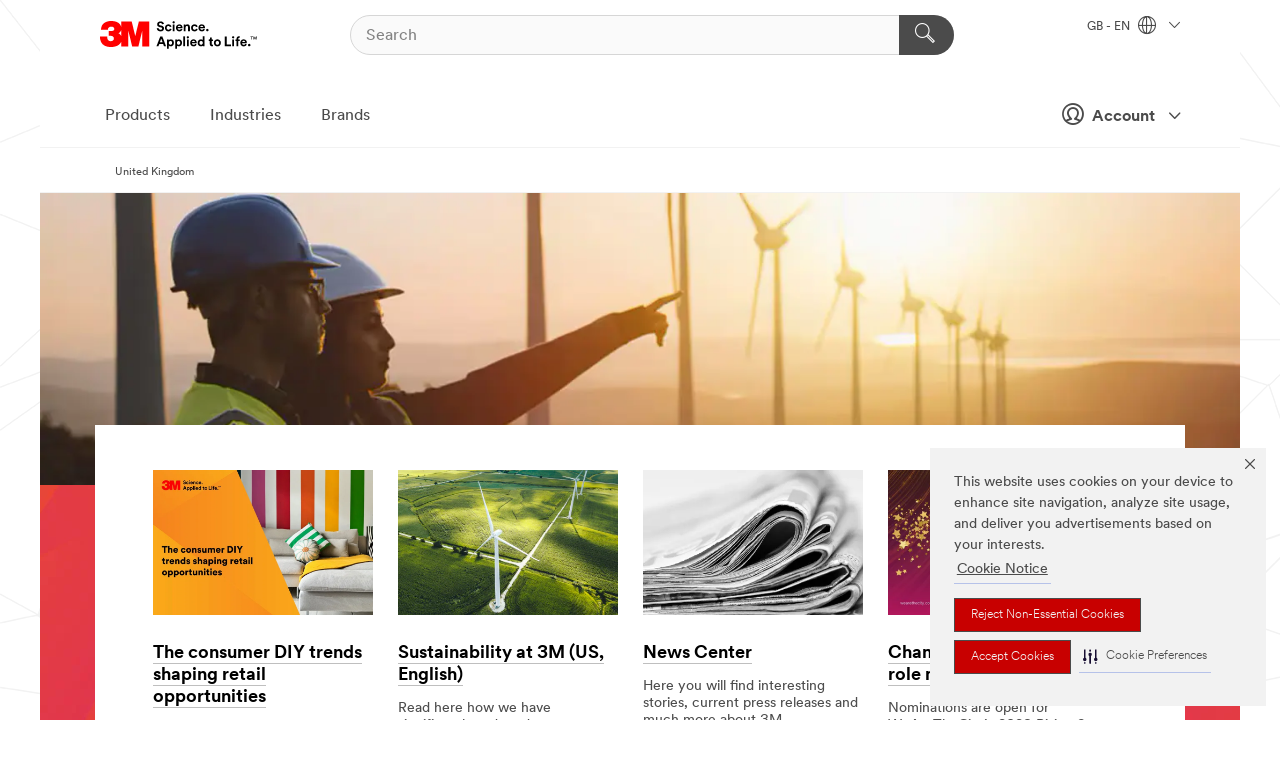

--- FILE ---
content_type: text/html; charset=UTF-8
request_url: https://www.3m.co.uk/3M/en_GB/company-uk/?elqTrackId=65dcfd69e8d64401a2290e1094610902&elq=00000000000000000000000000000000&elqaid=19048&elqat=2&elqCampaignId=&elqcst=272&elqcsid=140
body_size: 30137
content:
<!DOCTYPE html>
<html lang="en-GB">
 <head><meta http-equiv="X-UA-Compatible" content="IE=EDGE"><script type="text/javascript" src="https://cdn-prod.securiti.ai/consent/auto_blocking/0638aaa2-354a-44c0-a777-ea4db9f7bf8a/be70d544-6d3e-44c5-95f3-366a4bf8cd43.js"></script><script>(function(){var s=document.createElement('script');s.src='https://cdn-prod.securiti.ai/consent/cookie-consent-sdk-loader.js';s.setAttribute('data-tenant-uuid', '0638aaa2-354a-44c0-a777-ea4db9f7bf8a');s.setAttribute('data-domain-uuid', 'be70d544-6d3e-44c5-95f3-366a4bf8cd43');s.setAttribute('data-backend-url', 'https://app.securiti.ai');s.setAttribute('data-skip-css', 'false');s.defer=true;var parent_node=document.head || document.body;parent_node.appendChild(s);})()</script><script src="https://tags.tiqcdn.com/utag/3m/redeploy-gdpr/prod/utag.sync.js"></script><script>if (typeof utag_data == 'undefined') utag_data = {};</script><style>.MMM--site-bd .mds-wrapper p{margin:0;}.mds-wrapper .mds-titleWithText_content--body p, .mds-wrapper .mds-stackableimages_container--content p, .mds-wrapper .mds-content-cards_grid_card_body .mds-font_body p, .mds-wrapper .mds-contentCTA_content--body p, .mds-wrapper .mds-accordion_content--text>p, .mds-wrapper .mds-tabs_items--content>div>p, .mds-wrapper .mds-verticaltabs_content--text>p{margin-bottom:15px;}.MMM--site-bd .mds-wrapper .mds-margin_large--bottom{margin-bottom: 20px;}.MMM--site-bd .mds-wrapper .mds-margin_large--top{margin-top: 20px;}.MMM--site-bd .mds-wrapper ol{margin:0;}.MMM--site-bd .mds-wrapper .mds-titleWithText_content--body ol, .MMM--site-bd .mds-wrapper .mds-titleWithText_content--body ul, .MMM--site-bd .mds-wrapper .mds-stackableimages_container--content ol, .MMM--site-bd .mds-wrapper .mds-stackableimages_container--content ul, .MMM--site-bd .mds-wrapper .mds-content-cards_grid_card_body .mds-font_body ol, .MMM--site-bd .mds-wrapper .mds-content-cards_grid_card_body .mds-font_body ul, .MMM--site-bd .mds-wrapper .mds-contentCTA_content--body ol, .MMM--site-bd .mds-wrapper .mds-contentCTA_content--body ul, .MMM--site-bd .mds-wrapper .mds-accordion_content--text>ol, .MMM--site-bd .mds-wrapper .mds-accordion_content--text>ul, .MMM--site-bd .mds-wrapper .mds-tabs_items--content>div>ol, .MMM--site-bd .mds-wrapper .mds-tabs_items--content>div>ul, .MMM--site-bd .mds-wrapper .mds-verticaltabs_content--text>ol, .MMM--site-bd .mds-wrapper .mds-verticaltabs_content--text>ul{padding-left: 22px;}</style>
<title>3M Science. Applied to Life. | 3M in the UK</title>
  <meta charset="utf-8">
  <meta name="viewport" content="width=device-width, initial-scale=1.0">
<meta name="DCSext.Business" content="Corporate">
<meta name="DCSext.CDC" content="SA">
<meta name="DCSext.ewcd_url" content="Z6_U00M8B1A0GV870A6099J05HKO1">
<meta name="DCSext.locale" content="en_GB">
<meta name="DCSext.page" content="CORP_FUZEExp_GB">
<meta name="DCSext.platform" content="FUZE">
<meta name="DCSext.site" content="CORP_FUZEExp_GB">
<meta name="WT.dcsvid" content="">
<meta name="application-name" content="MMM-ext">
<meta name="dc_coverage" content="GB">
<meta name="description" content="3M combines science, technology, creativity and innovation to make a real impact, stimulating progress to inspire people and communities across the globe.">
<meta name="format-detection" content="telephone=no">
<meta http-equiv="cleartype" content="on">
<meta http-equiv="format-detection" content="telephone=no">
<meta http-equiv="imagetoolbar" content="no">
<meta name="keywords" content="3M, innovation, technology, science, products, company, creativity">
<meta name="mmmsite" content="CORP_FUZEExp_GB">
<meta name="msvalidate.01" content="4BF116C6699046A76BFEAE06800292FE">
<meta name="title" 3M Science. Applied to Life. =" 3M in the UK">
<meta name="mmm:serp" content="https://www.3m.co.uk/3M/en_GB/company-uk/"/>
<link rel="canonical" href="https://www.3m.co.uk/3M/en_GB/company-uk/" />
<!--  <PageMap><DataObject type="server"><Attribute name="node">fd-5 | WebSphere_Portal</Attribute>
<Attribute name="placeUniquename">CORP_FUZEExp_GB</Attribute>
<Attribute name="sitebreadcrumb">Z6_U00M8B1A0GV870A6099J05HKO1</Attribute>
<Attribute name="themeVersion">2025.12</Attribute>
<Attribute name="pageUniquename">CORP_FUZEExp_GB</Attribute>
</DataObject>
<DataObject type="page"><Attribute name="site">Z6_U00M8B1A0GV870A6099J05HKO1 | CORP_FUZEExp_GB</Attribute>
<Attribute name="currentpage">Z6_U00M8B1A0GV870A6099J05HKO1</Attribute>
<Attribute name="currentuniquename">CORP_FUZEExp_GB</Attribute>
</DataObject>
</PageMap> --><link rel="shortcut icon" type="image/ico" href="/favicon.ico" />
<link rel="apple-touch-icon-precomposed" sizes="57x57" href="/3m_theme_assets/themes/3MTheme/assets/images/unicorn/3M_Bookmark_Icon_57x57.png" />
<link rel="apple-touch-icon-precomposed" sizes="60x60" href="/3m_theme_assets/themes/3MTheme/assets/images/unicorn/3M_Bookmark_Icon_60x60.png" />
<link rel="apple-touch-icon-precomposed" sizes="72x72" href="/3m_theme_assets/themes/3MTheme/assets/images/unicorn/3M_Bookmark_Icon_72x72.png" />
<link rel="apple-touch-icon-precomposed" sizes="76x76" href="/3m_theme_assets/themes/3MTheme/assets/images/unicorn/3M_Bookmark_Icon_76x76.png" />
<link rel="apple-touch-icon-precomposed" sizes="114x114" href="/3m_theme_assets/themes/3MTheme/assets/images/unicorn/3M_Bookmark_Icon_114x114.png" />
<link rel="apple-touch-icon-precomposed" sizes="120x120" href="/3m_theme_assets/themes/3MTheme/assets/images/unicorn/3M_Bookmark_Icon_120x120.png" />
<link rel="apple-touch-icon-precomposed" sizes="144x144" href="/3m_theme_assets/themes/3MTheme/assets/images/unicorn/3M_Bookmark_Icon_144x144.png" />
<link rel="apple-touch-icon-precomposed" sizes="152x152" href="/3m_theme_assets/themes/3MTheme/assets/images/unicorn/3M_Bookmark_Icon_152x152.png" />
<link rel="apple-touch-icon-precomposed" sizes="180x180" href="/3m_theme_assets/themes/3MTheme/assets/images/unicorn/3M_Bookmark_Icon_180x180.png" />
<meta name="msapplication-TileColor" content="#ffffff" />
<meta name="msapplication-square70x70logo" content="/3m_theme_assets/themes/3MTheme/assets/images/unicorn/smalltile.png" />
<meta name="msapplication-square150x150logo" content="/3m_theme_assets/themes/3MTheme/assets/images/unicorn/mediumtile.png" />
<meta name="msapplication-wide310x150logo" content="/3m_theme_assets/themes/3MTheme/assets/images/unicorn/widetile.png" />
<meta name="msapplication-square310x310logo" content="/3m_theme_assets/themes/3MTheme/assets/images/unicorn/largetile.png" />
<link rel="alternate" hreflang="en-AU" href="https://www.3m.com.au/3M/en_AU/company-au/" /><link rel="alternate" hreflang="en-LB" href="https://www.3m.com/3M/en_LB/company-mea/" /><link rel="alternate" hreflang="fr-BE" href="https://www.3mbelgique.be/3M/fr_BE/company-base-bnl/" /><link rel="alternate" hreflang="nl-NL" href="https://www.3mnederland.nl/3M/nl_NL/company-base-bnl/" /><link rel="alternate" hreflang="en-KW" href="https://www.3m.com.kw/3M/en_KW/company-mea/" /><link rel="alternate" hreflang="hu-HU" href="https://www.3mmagyarorszag.hu/3M/hu_HU/company-ctl/" /><link rel="alternate" hreflang="de-DE" href="https://www.3mdeutschland.de/3M/de_DE/unternehmen-de/" /><link rel="alternate" hreflang="en-AE" href="https://www.3mae.ae/3M/en_AE/company-mea/" /><link rel="alternate" hreflang="cs-CZ" href="https://www.3m.cz/3M/cs_CZ/company-ctl/" /><link rel="alternate" hreflang="da-DK" href="https://www.3mdanmark.dk/3M/da_DK/company-ndc/" /><link rel="alternate" hreflang="tr-TR" href="https://www.3m.com.tr/3M/tr_TR/turkiye-tr/" /><link rel="alternate" hreflang="pl-PL" href="https://www.3mpolska.pl/3M/pl_PL/firma-pl/" /><link rel="alternate" hreflang="sk-SK" href="https://www.3mslovensko.sk/3M/sk_SK/company-ctl/" /><link rel="alternate" hreflang="en-EG" href="https://www.3megypt.com.eg/3M/en_EG/company-mea/" /><link rel="alternate" hreflang="it-IT" href="https://www.3mitalia.it/3M/it_IT/azienda-it/" /><link rel="alternate" hreflang="pt-PT" href="https://www.3m.com.pt/3M/pt_PT/empresa-pt/" /><link rel="alternate" hreflang="en-IE" href="https://www.3mireland.ie/3M/en_IE/company-uk/" /><link rel="alternate" hreflang="en-US" href="https://www.3m.com/3M/en_US/company-us/" /><link rel="alternate" hreflang="en-NG" href="https://www.3mnigeria.com.ng/3M/en_NG/company-mea/" /><link rel="alternate" hreflang="en-PK" href="https://www.3m.com.pk/3M/en_PK/company-mea/" /><link rel="alternate" hreflang="en-KE" href="https://www.3m.co.ke/3M/en_KE/company-mea/" /><link rel="alternate" hreflang="nl-BE" href="https://www.3mbelgie.be/3M/nl_BE/company-base-bnl/" /><link rel="alternate" hreflang="es-ES" href="https://www.3m.com.es/3M/es_ES/empresa-es/" /><link rel="alternate" hreflang="sv-SE" href="https://www.3msverige.se/3M/sv_SE/company-ndc/" /><link rel="alternate" hreflang="en-QA" href="https://www.3m.com.qa/3M/en_QA/company-mea/" /><link rel="alternate" hreflang="en-NZ" href="https://www.3mnz.co.nz/3M/en_NZ/company-nz/" /><link rel="alternate" hreflang="de-CH" href="https://www.3mschweiz.ch/3M/de_CH/unternehmen-alpine/" /><link rel="alternate" hreflang="en-SA" href="https://www.3m.com.sa/3M/en_SA/company-mea/" /><link rel="alternate" hreflang="en-IN" href="https://www.3mindia.in/3M/en_IN/company-in/" /><link rel="alternate" hreflang="iw-IL" href="https://www.3misrael.co.il/3M/iw_IL/company-il/" /><link rel="alternate" hreflang="en-ZA" href="https://www.3m.co.za/3M/en_ZA/company-mea/" /><link rel="alternate" hreflang="fi-FI" href="https://www.3msuomi.fi/3M/fi_FI/company-ndc/" /><link rel="alternate" hreflang="fr-FR" href="https://www.3mfrance.fr/3M/fr_FR/notre-societe-fr/" /><link rel="alternate" hreflang="de-AT" href="https://www.3maustria.at/3M/de_AT/unternehmen-alpine/" /><link rel="alternate" hreflang="uk-UA" href="https://www.3m.com.ua/3M/uk_UA/company-cis/" /><link rel="alternate" hreflang="fr-CH" href="https://www.3msuisse.ch/3M/fr_CH/unternehmen-alpine/" /><link rel="alternate" hreflang="en-GB" href="https://www.3m.co.uk/3M/en_GB/company-uk/" /><link rel="alternate" hreflang="no-NO" href="https://www.3mnorge.no/3M/no_NO/company-ndc/" /><link rel="stylesheet" href="/3m_theme_assets/themes/3MTheme/assets/css/build/phoenix.css?v=3.183.0" />
<link rel="stylesheet" href="/3m_theme_assets/themes/3MTheme/assets/css/unicorn-icons.css?v=3.183.0" />
<link rel="stylesheet" media="print" href="/3m_theme_assets/themes/3MTheme/assets/css/build/unicorn-print.css?v=3.183.0" />
<link rel="stylesheet" href="/3m_theme_assets/static/MDS/mammoth.css?v=3.183.0" />
<!--[if IE]><![endif]-->
<!--[if (IE 8)|(IE 7)]>
<script type="text/javascript">
document.getElementById("js-main_style").setAttribute("href", "");
</script>

<![endif]-->
<!--[if lte IE 6]><![endif]-->
<script type="text/javascript" src="/3m_theme_assets/themes/3MTheme/assets/scripts/mmmSettings.js"></script><link rel="stylesheet" href="/3m_theme_assets/themes/3MTheme/assets/css/build/gsn.css" />
<link rel="stylesheet" href="/3m_theme_assets/themes/3MTheme/assets/css/static/MyAccountDropdown/MyAccountDropdown.css" />


<script>(window.BOOMR_mq=window.BOOMR_mq||[]).push(["addVar",{"rua.upush":"true","rua.cpush":"true","rua.upre":"true","rua.cpre":"true","rua.uprl":"false","rua.cprl":"false","rua.cprf":"false","rua.trans":"SJ-f57b1848-c38c-4faa-a563-09c155396ebd","rua.cook":"false","rua.ims":"false","rua.ufprl":"false","rua.cfprl":"true","rua.isuxp":"false","rua.texp":"norulematch","rua.ceh":"false","rua.ueh":"false","rua.ieh.st":"0"}]);</script>
                              <script>!function(e){var n="https://s.go-mpulse.net/boomerang/";if("False"=="True")e.BOOMR_config=e.BOOMR_config||{},e.BOOMR_config.PageParams=e.BOOMR_config.PageParams||{},e.BOOMR_config.PageParams.pci=!0,n="https://s2.go-mpulse.net/boomerang/";if(window.BOOMR_API_key="UWRYR-C88R8-XEZDS-AZ97P-LXP2F",function(){function e(){if(!o){var e=document.createElement("script");e.id="boomr-scr-as",e.src=window.BOOMR.url,e.async=!0,i.parentNode.appendChild(e),o=!0}}function t(e){o=!0;var n,t,a,r,d=document,O=window;if(window.BOOMR.snippetMethod=e?"if":"i",t=function(e,n){var t=d.createElement("script");t.id=n||"boomr-if-as",t.src=window.BOOMR.url,BOOMR_lstart=(new Date).getTime(),e=e||d.body,e.appendChild(t)},!window.addEventListener&&window.attachEvent&&navigator.userAgent.match(/MSIE [67]\./))return window.BOOMR.snippetMethod="s",void t(i.parentNode,"boomr-async");a=document.createElement("IFRAME"),a.src="about:blank",a.title="",a.role="presentation",a.loading="eager",r=(a.frameElement||a).style,r.width=0,r.height=0,r.border=0,r.display="none",i.parentNode.appendChild(a);try{O=a.contentWindow,d=O.document.open()}catch(_){n=document.domain,a.src="javascript:var d=document.open();d.domain='"+n+"';void(0);",O=a.contentWindow,d=O.document.open()}if(n)d._boomrl=function(){this.domain=n,t()},d.write("<bo"+"dy onload='document._boomrl();'>");else if(O._boomrl=function(){t()},O.addEventListener)O.addEventListener("load",O._boomrl,!1);else if(O.attachEvent)O.attachEvent("onload",O._boomrl);d.close()}function a(e){window.BOOMR_onload=e&&e.timeStamp||(new Date).getTime()}if(!window.BOOMR||!window.BOOMR.version&&!window.BOOMR.snippetExecuted){window.BOOMR=window.BOOMR||{},window.BOOMR.snippetStart=(new Date).getTime(),window.BOOMR.snippetExecuted=!0,window.BOOMR.snippetVersion=12,window.BOOMR.url=n+"UWRYR-C88R8-XEZDS-AZ97P-LXP2F";var i=document.currentScript||document.getElementsByTagName("script")[0],o=!1,r=document.createElement("link");if(r.relList&&"function"==typeof r.relList.supports&&r.relList.supports("preload")&&"as"in r)window.BOOMR.snippetMethod="p",r.href=window.BOOMR.url,r.rel="preload",r.as="script",r.addEventListener("load",e),r.addEventListener("error",function(){t(!0)}),setTimeout(function(){if(!o)t(!0)},3e3),BOOMR_lstart=(new Date).getTime(),i.parentNode.appendChild(r);else t(!1);if(window.addEventListener)window.addEventListener("load",a,!1);else if(window.attachEvent)window.attachEvent("onload",a)}}(),"".length>0)if(e&&"performance"in e&&e.performance&&"function"==typeof e.performance.setResourceTimingBufferSize)e.performance.setResourceTimingBufferSize();!function(){if(BOOMR=e.BOOMR||{},BOOMR.plugins=BOOMR.plugins||{},!BOOMR.plugins.AK){var n="true"=="true"?1:0,t="",a="clovdhaxhuqq62lsl56q-f-b148cbf0e-clientnsv4-s.akamaihd.net",i="false"=="true"?2:1,o={"ak.v":"39","ak.cp":"832420","ak.ai":parseInt("281472",10),"ak.ol":"0","ak.cr":9,"ak.ipv":4,"ak.proto":"h2","ak.rid":"4177b83e","ak.r":45721,"ak.a2":n,"ak.m":"dscx","ak.n":"essl","ak.bpcip":"18.221.81.0","ak.cport":42352,"ak.gh":"23.33.25.7","ak.quicv":"","ak.tlsv":"tls1.3","ak.0rtt":"","ak.0rtt.ed":"","ak.csrc":"-","ak.acc":"","ak.t":"1769103229","ak.ak":"hOBiQwZUYzCg5VSAfCLimQ==7GFP3M0f1O1Y7g0Jr8/GSXmU035rdxbB4jAyXAeyP61m11m2Ea051dNR+T5UgB0pOV0eaBnm8mYjdId7k5NGoWj2yvZ74AVbUKL56iGqkz7sdrHLbY5IMbmFjsR4NryrAO9R2e2J1liuG1M4arMIBSmzRFpUXfkYucn1USKsWEU+MciPIbIAWCXwO+xR+FdsS0GhukI8dgeZ5sWfDOw21Si/MgaJP+/3oiECaHdoRpNwufp1cVUHj8zkUIPslbNF1hKWZPWF6KwPjy++AZNKM5ydLKc2CboEtRF2lxcjaXwS84sv7YvW4eyy7KVeoFpMPjOiImHeP2iVAEgGcaJxNa2gR0aVy97dFJBbHaZq9fCYAY5G/h5xGgsiW6/9MTDPG5rHtT1XQ+tuA+lVnxGcCeSM2JTH9m1v5q1+ekzDMMU=","ak.pv":"279","ak.dpoabenc":"","ak.tf":i};if(""!==t)o["ak.ruds"]=t;var r={i:!1,av:function(n){var t="http.initiator";if(n&&(!n[t]||"spa_hard"===n[t]))o["ak.feo"]=void 0!==e.aFeoApplied?1:0,BOOMR.addVar(o)},rv:function(){var e=["ak.bpcip","ak.cport","ak.cr","ak.csrc","ak.gh","ak.ipv","ak.m","ak.n","ak.ol","ak.proto","ak.quicv","ak.tlsv","ak.0rtt","ak.0rtt.ed","ak.r","ak.acc","ak.t","ak.tf"];BOOMR.removeVar(e)}};BOOMR.plugins.AK={akVars:o,akDNSPreFetchDomain:a,init:function(){if(!r.i){var e=BOOMR.subscribe;e("before_beacon",r.av,null,null),e("onbeacon",r.rv,null,null),r.i=!0}return this},is_complete:function(){return!0}}}}()}(window);</script></head>
<body class="MMM--bodyContain"><div class="MMM--skipMenu" id="top"><ul class="MMM--skipList"><li><a href="#js-gsnMenu">Go to GB Navigation</a></li><li><a href="#ssnMenu">Go to United Kingdom Navigation</a></li><li><a href="#pageContent">Go to Page Content</a></li><li><a href="#js-searchBar">Go to Search</a></li><li><a href="#help--links">Go to Contact Information</a></li><li><a href="/3M/en_GB/company-uk/site-map/">Go to Site Map</a></li></ul>
</div>

    <div id="js-bodyWrapper" class="MMM--themeWrapper">
        <div class="m-dropdown-list_overlay"></div>
    <nav class="m-nav">      
      <div class="is-header_container h-fitWidth m-header_container">
        <div class="m-header">          
          <a href="/3M/en_GB/company-uk/" aria-label="3M Logo - Opens in a new window" class="is-3MLogo m-header_logo l-smallMarginRight h-linkNoUnderline l-centerVertically" title="3M United Kingdom">
            <img class="h-onDesktop m-header_logoImg" src="/3m_theme_assets/themes/3MTheme/assets/images/unicorn/Logo.svg" alt="3M Logo" />
            <img class="h-notOnDesktop l-img" src="/3m_theme_assets/themes/3MTheme/assets/images/unicorn/Logo_mobile.png" alt="3M Logo" />
          </a>                          

          

<div class="m-header_search l-smallMarginRight">
  <form class="h-fitHeight" id="typeahead-root" action="/3M/en_GB/p/">
    <input id="js-searchBar" class="m-header_searchbar h-fitWidth h-fitHeight l-centerVertically is-searchbar" name="Ntt" type="search" placeholder="Search" aria-label="Search">
    <button class="m-header_searchbutton" type="submit" value="Search" aria-label="Search">
      <i class="MMM--icn MMM--icn_search color--white"></i>
    </button>
  </form>
</div>


          <div style="display: inline-block" class="h-notOnDesktop">
            <div class="m-header_menu l-centerVertically h-notOnDesktop">
              <a href="#" class="h-linkNoUnderline link--dark is-header_menuLink is-collapsed m-header_menuLink" aria-haspopup="true" aria-controls="navOptions" aria-label="Open Navigation" data-openlabel="Open Navigation" data-closelabel="Close">
                <i class="MMM--icn MMM--icn_hamburgerMenu is-header_menuIcon m-header_menuIcn"></i>
              </a>
              <i class="MMM--icn MMM--icn_close link--dark m-header_hiddenIcn m-header_menuIcn"></i>
            </div>
          </div>
          <div class="m-header--fix"></div>
        </div>
                
        
        <div class="m-header-madbar h-notOnDesktop">
          <div class="MAD-Bar">
            <div class="m-account mad-section">
              
              <a href="#" role="button" class="m-btn m-btn--free font--size m-navbar_loginBtn m-navbar_profileBtn link--dark is-header_madSI is-closed is-signInToggle" target="_self">
                <i class="MMM--icn MMM--icn_userHollow large-icn"></i>
                Account
                <i class="MMM--icn MMM--icn_down_arrow mad-barSI-arrow"></i>
              </a>
              
            </div>
          </div>
        </div>
                
        <div class="m-header_overlay"></div>
        
        <!-- Profile Management Pop-Up -->
              <div class="m-navbar m-navbar-noStyle">
               <div class=" is-signInPopUp h-hidden">
                <div class="m-navbar_signInPopup font--standard mad-menu-container" aria-modal="true">                           
                  
                  <div class="signIn-linkBox">
                    <a href="https://order.3m.com/store/bComUKSite/en_GB/login">Sign in to 3M bCom</a>
                  </div>
                </div> 
               </div> 
              </div>            
            

        <div class="is-dropdown h-hidden m-navbar_container">
          <div class="m-navbar_overlay h-fitHeight h-notOnMobile is-overlay h-notOnDesktop"></div>
          <div class="m-navbar">
            <div class="m-navbar_level-1 js-navbar_level-1">

              
	          <div class="m-navbar_login m-navbar_loginProfile h-notOnMobile h-notOnTablet h-onDesktop">
              <div class="mad-section">
                <a href="#" class="m-btn m-btn--free font--size m-navbar_loginBtn m-navbar_signInBtn link--dark is-signInToggle is-header_madDesktopSI">
                  <i class="MMM--icn MMM--icn_userHollow l-centerVertically large-icn" style="padding-left: 10px; font-weight: bold;"></i>
                  Account
                  <i class="MMM--icn mad-barSI-arrow MMM--icn_down_arrow" style="padding-left: 10px; font-size: 11px;"></i>
                </a>
              </div>
            </div>
 
              <div class="m-navbar_localization l-centerVertically">
                <a href="#" class="link--dark l-centerVertically is-localeToggle">GB - EN
                  <i class="MMM--icn MMM--icn_localizationGlobe l-centerVertically m-navbar_localGlobe" style="padding-left: 5px;"></i>
                  <i class="MMM--icn MMM--icn_down_arrow h-onDesktop" style="padding-left: 10px; font-size: 11px;"></i></a>
              </div>
              <div id="js-gsnMenu" class="m-navbar_nav">

                
<ul id="navOptions" role="menubar">
<li class="m-navbar_listItem">
        <a href="#" id="navbar_link-products" class="is-navbar_link m-navbar_link" aria-haspopup="true" aria-expanded="false">Products</a>
      </li><li class="m-navbar_listItem">
        <a href="#" id="navbar_link-industries" class="is-navbar_link m-navbar_link" aria-haspopup="true" aria-expanded="false">Industries</a>
      </li><li class="m-navbar_listItem">
          <a href="/3M/en_GB/company-uk/our-brands/" class="m-navbar_link">Brands</a>
        </li>
        
</ul>
<div class="m-navbar_localOverlay is-localePopUp h-hidden">
  <div class="m-navbar_localPopup m-navbar_popup font--standard" aria-modal="true" role="dialog" aria-label="language switcher dialog">
    <button
      class="m-navbar-localClose m-btn--close color--silver is-close h-notOnDesktop"
      aria-label="Close"><i class="MMM--icn MMM--icn_close"></i></button>
    <div class="font--standard m-navbar_popupTitle">3M United Kingdom</div>
    <form>
      <div class="font--standard m-navbar_popupOptions"><input type="radio" name="locale" value="https://www.3m.co.uk/3M/en_GB/company-uk/" id="locale-gb-en" class="m-radioInput" checked>
      	    <label class="m-radioInput_label" for="locale-gb-en">English - EN</label><br></div>
      <a href="https://www.3m.com/3M/en_US/select-location/" aria-label="Change 3M Location" class="link">Change 3M Location</a>
      <button type="submit" value="Submit" class="m-btn m-btn--red m-navbar_localeSave is-saveLocale">Save</button>
    </form>
  </div>
  <div class="m-overlay h-onDesktop is-close"></div>
</div>
              </div>
            </div>

            <div class="m-dropdown-list js-navbar_level-2">

              <!-- Dropdown Lists Header -->
<div class="m-dropdown-list_header">
  <button class="m-dropdown-list_backBtn js-dropdown-list_backBtn">
    <i class="MMM--icn MMM--icn_lt2"></i>
  </button>
  <div class="m-dropdown-list_title">
<label id="dropdown-list_products-title">Products</label>
      <label id="dropdown-list_industries-title">Industries</label>
      
  </div>
</div><!-- End of the dropdown list header --><ul id="products-list" class="l-dropdown-list_container" role="menu" aria-hidden="true"><li class="l-dropdown-list" role="menuitem">
      <a href="/3M/en_GB/p/c/abrasives/" aria-label="Abrasives" class="MMM--basicLink">
        Abrasives
      </a>
    </li><li class="l-dropdown-list" role="menuitem">
      <a href="/3M/en_GB/p/c/adhesives/" aria-label="Adhesives, Sealants & Fillers" class="MMM--basicLink">
        Adhesives, Sealants & Fillers
      </a>
    </li><li class="l-dropdown-list" role="menuitem">
      <a href="/3M/en_GB/p/c/advanced-materials/" aria-label="Advanced Materials" class="MMM--basicLink">
        Advanced Materials
      </a>
    </li><li class="l-dropdown-list" role="menuitem">
      <a href="/3M/en_GB/p/c/automotive-parts-hardware/" aria-label="Automotive Parts & Hardware" class="MMM--basicLink">
        Automotive Parts & Hardware
      </a>
    </li><li class="l-dropdown-list" role="menuitem">
      <a href="/3M/en_GB/p/c/building-materials/" aria-label="Building Materials" class="MMM--basicLink">
        Building Materials
      </a>
    </li><li class="l-dropdown-list" role="menuitem">
      <a href="/3M/en_GB/p/c/cleaning-supplies/" aria-label="Cleaning Supplies" class="MMM--basicLink">
        Cleaning Supplies
      </a>
    </li><li class="l-dropdown-list" role="menuitem">
      <a href="/3M/en_GB/p/c/coatings/" aria-label="Coatings" class="MMM--basicLink">
        Coatings
      </a>
    </li><li class="l-dropdown-list" role="menuitem">
      <a href="/3M/en_GB/p/c/compounds-polishes/" aria-label="Compounds & Polishes" class="MMM--basicLink">
        Compounds & Polishes
      </a>
    </li><li class="l-dropdown-list" role="menuitem">
      <a href="/3M/en_GB/p/c/electrical/" aria-label="Electrical" class="MMM--basicLink">
        Electrical
      </a>
    </li><li class="l-dropdown-list" role="menuitem">
      <a href="/3M/en_GB/p/c/electronics-components/" aria-label="Electronics Components" class="MMM--basicLink">
        Electronics Components
      </a>
    </li><li class="l-dropdown-list" role="menuitem">
      <a href="/3M/en_GB/p/c/films-sheeting/" aria-label="Films & Sheeting" class="MMM--basicLink">
        Films & Sheeting
      </a>
    </li><li class="l-dropdown-list" role="menuitem">
      <a href="/3M/en_GB/p/c/home/" aria-label="Home" class="MMM--basicLink">
        Home
      </a>
    </li><li class="l-dropdown-list" role="menuitem">
      <a href="/3M/en_GB/p/c/insulation/" aria-label="Insulation" class="MMM--basicLink">
        Insulation
      </a>
    </li><li class="l-dropdown-list" role="menuitem">
      <a href="/3M/en_GB/p/c/lab-supplies-testing/" aria-label="Lab Supplies & Testing" class="MMM--basicLink">
        Lab Supplies & Testing
      </a>
    </li><li class="l-dropdown-list" role="menuitem">
      <a href="/3M/en_GB/p/c/labels/" aria-label="Labels" class="MMM--basicLink">
        Labels
      </a>
    </li><li class="l-dropdown-list" role="menuitem">
      <a href="/3M/en_GB/p/c/lubricants/" aria-label="Lubricants" class="MMM--basicLink">
        Lubricants
      </a>
    </li><li class="l-dropdown-list" role="menuitem">
      <a href="/3M/en_GB/p/c/medical/" aria-label="Medical" class="MMM--basicLink">
        Medical
      </a>
    </li><li class="l-dropdown-list" role="menuitem">
      <a href="/3M/en_GB/p/c/office-supplies/" aria-label="Office Supplies" class="MMM--basicLink">
        Office Supplies
      </a>
    </li><li class="l-dropdown-list" role="menuitem">
      <a href="/3M/en_GB/p/c/ppe/" aria-label="Personal Protective Equipment" class="MMM--basicLink">
        Personal Protective Equipment
      </a>
    </li><li class="l-dropdown-list" role="menuitem">
      <a href="/3M/en_GB/p/c/signage-marking/" aria-label="Signage & Marking" class="MMM--basicLink">
        Signage & Marking
      </a>
    </li><li class="l-dropdown-list" role="menuitem">
      <a href="/3M/en_GB/p/c/tapes/" aria-label="Tapes" class="MMM--basicLink">
        Tapes
      </a>
    </li><li class="l-dropdown-list" role="menuitem">
      <a href="/3M/en_GB/p/c/tools-equipment/" aria-label="Tools & Equipment" class="MMM--basicLink">
        Tools & Equipment
      </a>
    </li><li class="l-dropdown-list_last-item" role="menuitem"><a class="l-dropdown-list_view-all-products" href="/3M/en_GB/p/">View all Products</a>     
      <button class="m-btn js-backtoTopBtn">
        <i class="MMM--icn MMM--icn_arrowUp"></i>
      </button>
    </li></ul>
<ul id="industries-list" class="l-dropdown-list_container" role="menu" aria-hidden="true"><li class="l-dropdown-list" role="menuitem">
      <a href="/3M/en_GB/automotive-uk/" aria-label="Automotive" class="MMM--basicLink">
        Automotive
      </a>
    </li><li class="l-dropdown-list" role="menuitem">
      <a href="/3M/en_GB/commercial-solutions-uk/" aria-label="Commercial Solutions" class="MMM--basicLink">
        Commercial Solutions
      </a>
    </li><li class="l-dropdown-list" role="menuitem">
      <a href="/3M/en_GB/consumer-uk/" aria-label="Consumer" class="MMM--basicLink">
        Consumer
      </a>
    </li><li class="l-dropdown-list" role="menuitem">
      <a href="/3M/en_GB/design-construction-uk/" aria-label="Design & Construction" class="MMM--basicLink">
        Design & Construction
      </a>
    </li><li class="l-dropdown-list" role="menuitem">
      <a href="/3M/en_GB/electronics-uk/" aria-label="Electronics" class="MMM--basicLink">
        Electronics
      </a>
    </li><li class="l-dropdown-list" role="menuitem">
      <a href="/3M/en_GB/energy-uk/" aria-label="Energy" class="MMM--basicLink">
        Energy
      </a>
    </li><li class="l-dropdown-list" role="menuitem">
      <a href="/3M/en_GB/manufacturing-uk/" aria-label="Manufacturing" class="MMM--basicLink">
        Manufacturing
      </a>
    </li><li class="l-dropdown-list" role="menuitem">
      <a href="/3M/en_GB/safety-uk/" aria-label="Safety" class="MMM--basicLink">
        Safety
      </a>
    </li><li class="l-dropdown-list" role="menuitem">
      <a href="/3M/en_GB/transportation-uk/" aria-label="Transportation" class="MMM--basicLink">
        Transportation
      </a>
    </li><div class="l-dropdown-list_industries-image">
      <img class="img img_stretch mix-MMM--img_fancy" src="https://multimedia.3m.com/mws/media/1812021O/industry-feature-image.png" alt="An auto factory worker inspecting car production line.">
      <p>At 3M, we discover and innovate in nearly every industry to help solve problems around the world.</p>
    </div></ul>


            </div>            
          </div>
        </div>
      </div>
    </nav>
    <div class="m-navbar_profileOverlay is-profileToggle is-close h-hidden"></div>
    <div class="m-navbar_signInOverlay m-overlay is-signInToggle is-close h-hidden"></div>
<div class="MMM--site-bd">
  <div class="MMM--grids" id="pageContent">
  <div class="MMM--siteNav">
  <div class="MMM--breadcrumbs_theme">
  <ol class="MMM--breadcrumbs-list" itemscope itemtype="https://schema.org/BreadcrumbList"><li itemprop="itemListElement" itemscope itemtype="https://schema.org/ListItem"><span itemprop="name">United Kingdom</span><link itemprop="url" href="/3M/en_GB/company-uk/"><meta itemprop="position" content="1" /></li></ol>
  
</div>

        </div><!-- Start of Page Layout -->
<div class="MMM--bleedingEdgeLayout">
  <div class="hiddenWidgetsDiv">
    <!-- widgets in this container are hidden in the UI by default -->
	<div class='component-container ibmDndRow hiddenWidgetsContainer id-Z7_U00M8B1A0GV870A6099J05HK47' name='ibmHiddenWidgets' ></div><div style="clear:both"></div>
  </div>
  
  <div class="MMM--grids-col MMM--grids-col_single">
    <!--Begin Hero zone-->
    <div class="MMM--bleedingContent" >
      <div class='component-container ibmDndColumn MMM--bleedingHero id-Z7_U00M8B1A0GV870A6099J05HKK0' name='ibmMainContainer' ><div class='component-control id-Z7_79L2HO02K0GRC0QMOHJ36FCUN6' ><span id="Z7_79L2HO02K0GRC0QMOHJ36FCUN6"></span>







































    
    

    
    

    
    
    





    
    
        
            
            
  









        
        
    

    
        





        







    
</div><div class='component-control id-Z7_U00M8B1A0GV870A6099J05HKK4' ><span id="Z7_U00M8B1A0GV870A6099J05HKK4"></span>







































    
    

    
    

    
    
    





    
    
        
            
            






        
        
    

    
        





        







    
</div><div class='component-control id-Z7_79L2HO02KGAN206QTI7LFC38F6' ><span id="Z7_79L2HO02KGAN206QTI7LFC38F6"></span>







































    
    

    
    

    
    
    





    
    
        
            
            







        
        
    

    
        





        







    
</div><div class='component-control id-Z7_U00M8B1A0GV870A6099J05HKK6' ><span id="Z7_U00M8B1A0GV870A6099J05HKK6"></span>







































    
    

    
    

    
    
    





    
    
        
            
            


  <div class="MMM--contentWrapper MMM--contentWrapper_hero rH-52-Hero MMM--clear  dpl-100320150350969"  data-showlabel=""  data-viewTranscript-label="" data-descriptionsOff-label="" data-descriptionsOn-label="">
  





      <div class="MMM--heroCarouselContainer js-heroContainer " data-video-id="">
        <div class="MMM--carouselList">
         <div class="MMM--carouselListItem_heroOnly">
           <div class="js-heroCTA" data-options='{"leftD":"5%","leftT":"5%","topD":"10%","topT":"7%","maxWD":"45%","maxWT":"76%"}'>

  

  <div class="MMM--carouselListItem_hero-inner">

    

      <div class="MMM--heroStaticFigure">

        <picture>
            <!--[if IE 9]><video style="display: none;"><![endif]-->
            
            
             
              <source srcset="/wps/wcm/connect/5cdff52e-59ca-4056-97a9-26b83410a2df/831152982-1440x350.jpg?MOD=AJPERES&amp;CACHEID=ROOTWORKSPACE-5cdff52e-59ca-4056-97a9-26b83410a2df-pLwgmw6
" media="(min-width: 960px)" class="MMM--img MMM--img_carousel_hero"/>
            
            
            
            
            
            
              <source srcset="/wps/wcm/connect/5cdff52e-59ca-4056-97a9-26b83410a2df/831152982-1440x350.jpg?MOD=AJPERES&amp;CACHEID=ROOTWORKSPACE-5cdff52e-59ca-4056-97a9-26b83410a2df-pLwgmw6
" media="(min-width: 768px)" class="MMM--img MMM--img_carousel_hero"/>
            
            
            
            
            
            
            
            
            
            
              <source srcset="/wps/wcm/connect/5cdff52e-59ca-4056-97a9-26b83410a2df/831152982-1440x350.jpg?MOD=AJPERES&amp;CACHEID=ROOTWORKSPACE-5cdff52e-59ca-4056-97a9-26b83410a2df-pLwgmw6
" media="(min-width: 1px)" class="MMM--img MMM--img_carousel_hero"/>
            
            
            
            
            
            
            <!--[if IE 9]></video><![endif]-->
            <!--[if gte IE 9 | !IE ]><!-->
            <img srcset="/3m_theme_assets/themes/3MTheme/assets/images/compressed/1px.gif" class="MMM--img MMM--img_carousel_hero"  data-alt="3M Forward banner
" alt="3M Forward banner
"/>
            <![endif]-->
            <!--[if lt IE 9]>
            <img src="/wps/wcm/connect/5cdff52e-59ca-4056-97a9-26b83410a2df/831152982-1440x350.jpg?MOD=AJPERES&amp;CACHEID=ROOTWORKSPACE-5cdff52e-59ca-4056-97a9-26b83410a2df-pLwgmw6
" class="MMM--img MMM--img_carousel_hero"  alt="3M Forward banner
"/>
            <![endif]-->
        </picture>
        
      </div>

  
<div class="MMM--heroContentWrapper MMM--mixin_sh_1">
  <div class="MMM--heroCarouselButtonPositioner">
    <div class="MMM--heroCarouselButtonPositioner-bd">
      <div class="MMM--heroCarouselButtonContainer" style="left:5%;top:10%;max-width:45%;">

            

  

            
            
      </div>
    </div>
  </div>
</div>

  </div>
</div>

        

         </div>
        </div>




       </div>
       
  







      
  
  </div>
  
  
  <script type="text/javascript">
    loadPageModule('kungfu/Hero/HeroCTA');
  </script>


<script type="text/javascript">
    loadPageModule('kungfu/dropHTML_Lightbox/lightboxTrigger');
 </script>

<link rel="stylesheet" href="/3m_theme_assets/themes/3MTheme/assets/css/build/components_50_series/rH-52-Hero.css"> 

<link rel="stylesheet" href="/3m_theme_assets/themes/3MTheme/assets/css/build/components_50_series/rH-50-CarouselHero.css">

<link rel="stylesheet" href="/3m_theme_assets/themes/3MTheme/assets/css/build/video-transcript.css">
        
        
    

    
        





        







    
</div></div></div>
    <!-- End Hero Zone -->
    
	<!-- Begin Bleed Zone -->
    <div class='component-container MMM--mainContent MMM--bleedingContent MMM--contentWrapper_padded ibmDndColumn id-Z7_U00M8B1A0GV870A6099J05HKK5' name='mmmContentContainer1' ></div><!-- End Bleed Zone -->
    <div class="MMM--subContent">
      <!-- NOTE: These data options need to come from the theme config/page config... if we need to do something with SETTINGS.peekaboo.marginLR that would be OK but requires changes on our end. -->
      <div class='component-container MMM--contentWrapper_padded js-bleedBGColor ibmDndColumn MMM--bleedingSecondary id-Z7_U00M8B1A0GV870A6099J05HKK3' name='mmmSecContainer' ><div class='component-control id-Z7_U00M8B1A0GV870A6099J05HKK7' ><span id="Z7_U00M8B1A0GV870A6099J05HKK7"></span>







































    
    

    
    

    
    
    





    
    
        
            
            





<div class="rG-50-Tiles MMM--clear  dpl-100320150355069 " >









<div class="MMM--contentWrapper MMM--gapBottomMed MMM--isNotOnMobile-rG-50">    
<div class="MMM--pageSectionTitle MMM--wysiwyg"> 
  
      
  

  

  

  

    
  
        
  
  
  
  
</div> 
<ul class="MMM--columnList MMM--columnList-rG-50 js-eqColumn" data-height_sel="li">

<li class="MMM--tag-list MMM--Tiles-listItem MMM--rG-50-listItem ">
  
  <div class="MMM--columnPanel-rG-50">
    <div class="MMM--media MMM--media_stacked">
      <div class="MMM--media-element">
        

         
        <div class="MMM--img mix-MMM--img_maxFancy-rG-50">
          <a class="MMM--overlay-svg" target="_blank" href="/3M/en_GB/consumer-uk/stories/full-story/?storyid=880104f4-dc45-47f4-af3c-2cc7f68f7a87" >    
            <img src="/wps/wcm/connect/5092ad82-5dfd-488e-a768-1aa0b0c2d17c/DIY+Report+Thumbnail+Image+820+x+540.jpg?MOD=AJPERES&amp;CACHEID=ROOTWORKSPACE-5092ad82-5dfd-488e-a768-1aa0b0c2d17c-pCq0C-o" alt="DIY trends" width="820" height="540" />
          </a>
          <div class="MMM--svgHover"></div>           
        </div>
        
      </div>
      <div class="MMM--media-bd MMM--gapBottom">
          
          <p class="MMM-body-rG-50">
            <span class="MMM--flx_md_1">
               
            </span>
          </p>
          <div class="MMM--hdg MMM--hdg_4-rG-50 mix-MMM--hdg_spaced">
             <a target="_blank" href="/3M/en_GB/consumer-uk/stories/full-story/?storyid=880104f4-dc45-47f4-af3c-2cc7f68f7a87">      
              
              
                The consumer DIY trends shaping retail opportunities
              
             </a>    
          </div>
          <div class="MMM--bodyCopy MMM--wysiwyg MMM--bodyCopy-Tiles">
            <p dir="ltr">Discover our new report which delves into homeowners’ and renters’ planned home improvements and DIY projects.</p>

          </div>
      </div>
      <span class="MMM--date-hidden MMM--isVisuallyHidden"> </span>
      <span class="MMM--tag-hidden MMM--isVisuallyHidden"></span>
      <span class="MMM--hdg-hidden MMM--isVisuallyHidden"></span>
      <span class="MMM--hdg-hidden MMM--isVisuallyHidden">The consumer DIY trends shaping retail opportunities</span>  
    </div>
  </div>
</li>





<li class="MMM--tag-list MMM--Tiles-listItem MMM--rG-50-listItem ">
  
  <div class="MMM--columnPanel-rG-50">
    <div class="MMM--media MMM--media_stacked">
      <div class="MMM--media-element">
        

         
        <div class="MMM--img mix-MMM--img_maxFancy-rG-50">
          <a class="MMM--overlay-svg" target="_blank" href="https://www.3m.com/3M/en_US/sustainability-us/" >    
            <img src="/wps/wcm/connect/2b4de1ca-8c2a-4dd4-b8e8-8a5f47d9d8c1/CG6EIDNLFJYRLDL9GE2L_Getty+ID+169808021.jpg?MOD=AJPERES&amp;CACHEID=ROOTWORKSPACE-2b4de1ca-8c2a-4dd4-b8e8-8a5f47d9d8c1-pCq0D.x" alt="Sustainability at 3M" width="410" height="270" />
          </a>
          <div class="MMM--svgHover"></div>           
        </div>
        
      </div>
      <div class="MMM--media-bd MMM--gapBottom">
          
          <p class="MMM-body-rG-50">
            <span class="MMM--flx_md_1">
               
            </span>
          </p>
          <div class="MMM--hdg MMM--hdg_4-rG-50 mix-MMM--hdg_spaced">
             <a target="_blank" href="https://www.3m.com/3M/en_US/sustainability-us/">      
                         
                Sustainability at 3M (US, English)
              
              
             </a>    
          </div>
          <div class="MMM--bodyCopy MMM--wysiwyg MMM--bodyCopy-Tiles">
            <p dir="ltr">Read here how we have significantly reduced our environmental impact and how we have even taken on a pioneering role in environmental protection.</p>

          </div>
      </div>
      <span class="MMM--date-hidden MMM--isVisuallyHidden"> </span>
      <span class="MMM--tag-hidden MMM--isVisuallyHidden"></span>
      <span class="MMM--hdg-hidden MMM--isVisuallyHidden">Sustainability at 3M (US, English)</span>
      <span class="MMM--hdg-hidden MMM--isVisuallyHidden">Sustainability at 3M (US, English)</span>  
    </div>
  </div>
</li>





<li class="MMM--tag-list MMM--Tiles-listItem MMM--rG-50-listItem ">
  
  <div class="MMM--columnPanel-rG-50">
    <div class="MMM--media MMM--media_stacked">
      <div class="MMM--media-element">
        

         
        <div class="MMM--img mix-MMM--img_maxFancy-rG-50">
          <a class="MMM--overlay-svg" target="_blank" href="https://news.3m.co.uk/" >    
            <img src="/wps/wcm/connect/0a6c2aa9-f37f-4391-a91c-d35950a98ca8/CG6EIDNLFJYRLDL9GE2L_Getty+ID+169808021.jpg?MOD=AJPERES&amp;CACHEID=ROOTWORKSPACE-0a6c2aa9-f37f-4391-a91c-d35950a98ca8-pjRDqzg" alt="News Center" width="410" height="270" />
          </a>
          <div class="MMM--svgHover"></div>           
        </div>
        
      </div>
      <div class="MMM--media-bd MMM--gapBottom">
          
          <p class="MMM-body-rG-50">
            <span class="MMM--flx_md_1">
               
            </span>
          </p>
          <div class="MMM--hdg MMM--hdg_4-rG-50 mix-MMM--hdg_spaced">
             <a target="_blank" href="https://news.3m.co.uk/">      
                         
                News Center
              
              
             </a>    
          </div>
          <div class="MMM--bodyCopy MMM--wysiwyg MMM--bodyCopy-Tiles">
            <div class="MMM--bodyCopy MMM--wysiwyg" dir="ltr">Here you will find interesting stories, current press releases and much more about 3M.</div>

          </div>
      </div>
      <span class="MMM--date-hidden MMM--isVisuallyHidden"> </span>
      <span class="MMM--tag-hidden MMM--isVisuallyHidden"></span>
      <span class="MMM--hdg-hidden MMM--isVisuallyHidden">News Center</span>
      <span class="MMM--hdg-hidden MMM--isVisuallyHidden">News Center</span>  
    </div>
  </div>
</li>





<li class="MMM--tag-list MMM--Tiles-listItem MMM--rG-50-listItem ">
  
  <div class="MMM--columnPanel-rG-50">
    <div class="MMM--media MMM--media_stacked">
      <div class="MMM--media-element">
        

         
        <div class="MMM--img mix-MMM--img_maxFancy-rG-50">
          <a class="MMM--overlay-svg" target="_blank" href="https://www.3mireland.ie/3M/en_IE/manufacturing-uk/" >    
            <img src="/wps/wcm/connect/0b79bef9-334e-4bf1-9e6f-65a3af8d511b/3M+resized+logo.png?MOD=AJPERES&amp;CACHEID=ROOTWORKSPACE-0b79bef9-334e-4bf1-9e6f-65a3af8d511b-pEV7SVx" alt="Championing industry role models" width="410" height="270" />
          </a>
          <div class="MMM--svgHover"></div>           
        </div>
        
      </div>
      <div class="MMM--media-bd MMM--gapBottom">
          
          <p class="MMM-body-rG-50">
            <span class="MMM--flx_md_1">
               
            </span>
          </p>
          <div class="MMM--hdg MMM--hdg_4-rG-50 mix-MMM--hdg_spaced">
             <a target="_blank" href="https://www.3mireland.ie/3M/en_IE/manufacturing-uk/">      
                         
                Championing industry role models
              
              
             </a>    
          </div>
          <div class="MMM--bodyCopy MMM--wysiwyg MMM--bodyCopy-Tiles">
            <p dir="ltr">Nominations are open for WeAreTheCity’s 2023 Rising Stars and 3M is proud to once again sponsor the Science and Engineering category.</p>

          </div>
      </div>
      <span class="MMM--date-hidden MMM--isVisuallyHidden"> </span>
      <span class="MMM--tag-hidden MMM--isVisuallyHidden"></span>
      <span class="MMM--hdg-hidden MMM--isVisuallyHidden">Championing industry role models</span>
      <span class="MMM--hdg-hidden MMM--isVisuallyHidden">Championing industry role models</span>  
    </div>
  </div>
</li>



</ul>



</div>





<div class="MMM--contentWrapper_hero MMM--contentWrapper MMM--gapBottomMed MMM--isOnTablet-rG-50 K54321">
   <div id="js-heroCarousel-tablet_5f705849-8c15-4b46-926e-bc84ecc8f8a0" class="js-heroCarousel MMM--heroCarouselContainer" data-is-looping="true" data-is-flexible="true" style="visibility: visible;">
<div class="">
   <div class="MMM--pageSectionTitle MMM--wysiwyg"> 
  
      
  

  

  

  

    
  
        
  
  
  
  
</div>  
 </div>

        <a title="" target="_self" href="#"  class="js-carouselTrigger_left MMM--heroCarouselTrigger MMM--heroCarouselTrigger_left MMM--heroCarouselTrigger-4up-Tiles">
            <span class="MMM--icn MMM--icn_previous MMM--icn_heroCarouselTrigger"></span>
        </a>
        <a title="" target="_self" href="#"  class="js-carouselTrigger_right MMM--heroCarouselTrigger MMM--heroCarouselTrigger_right MMM--heroCarouselTrigger-4up-Tiles">
            <span class="MMM--icn MMM--icn_next MMM--icn_heroCarouselTrigger"></span>
        </a>
          <ul class="MMM--carouselList js-carouselList isInitialized_ie" >

<li id='carousel-1' class='MMM--carouselListItem_hero'><div class="MMM--carouselListItem_contentList-inner">
<ul class="MMM--columnList">

<li class="MMM--rG-50-listItem ">
  <div class="MMM--media MMM--media_stacked">
      <div class="MMM--media-element">
        
         
          <div class="MMM--img mix-MMM--img_maxFancy-rG-50">
              <a target="_blank" href="/3M/en_GB/consumer-uk/stories/full-story/?storyid=880104f4-dc45-47f4-af3c-2cc7f68f7a87">                 
                <img src="/wps/wcm/connect/5092ad82-5dfd-488e-a768-1aa0b0c2d17c/DIY+Report+Thumbnail+Image+820+x+540.jpg?MOD=AJPERES&amp;CACHEID=ROOTWORKSPACE-5092ad82-5dfd-488e-a768-1aa0b0c2d17c-pCq0C-o" alt="DIY trends" width="820" height="540" />
              </a>
              <div class="MMM--svgHover"></div>           
          </div>
        
      </div>
      <div class="MMM--media-bd MMM--gapBottom">
          
          <p class="MMM-body-rG-50">
              <span class="MMM--flx_md_1"> </span>
          </p>
          <div class="MMM--hdg MMM--hdg_4-rG-50 mix-MMM--hdg_spaced">
            
               <a target="_blank" href="/3M/en_GB/consumer-uk/stories/full-story/?storyid=880104f4-dc45-47f4-af3c-2cc7f68f7a87">      
                
                
                  The consumer DIY trends shaping retail opportunities
                
               </a>    
                                  
          </div>    
          <div class="MMM--bodyCopy MMM--wysiwyg MMM--bodyCopy-Tiles">
            
	<p dir="ltr">Discover our new report which delves into homeowners’ and renters’ planned home improvements and DIY projects.</p>


          </div>
      </div>
  </div>
</li>




<li class="MMM--rG-50-listItem ">
  <div class="MMM--media MMM--media_stacked">
      <div class="MMM--media-element">
        
         
          <div class="MMM--img mix-MMM--img_maxFancy-rG-50">
              <a target="_blank" href="https://www.3m.com/3M/en_US/sustainability-us/">                 
                <img src="/wps/wcm/connect/2b4de1ca-8c2a-4dd4-b8e8-8a5f47d9d8c1/CG6EIDNLFJYRLDL9GE2L_Getty+ID+169808021.jpg?MOD=AJPERES&amp;CACHEID=ROOTWORKSPACE-2b4de1ca-8c2a-4dd4-b8e8-8a5f47d9d8c1-pCq0D.x" alt="Sustainability at 3M" width="410" height="270" />
              </a>
              <div class="MMM--svgHover"></div>           
          </div>
        
      </div>
      <div class="MMM--media-bd MMM--gapBottom">
          
          <p class="MMM-body-rG-50">
              <span class="MMM--flx_md_1"> </span>
          </p>
          <div class="MMM--hdg MMM--hdg_4-rG-50 mix-MMM--hdg_spaced">
            
               <a target="_blank" href="https://www.3m.com/3M/en_US/sustainability-us/">      
                           
                    Sustainability at 3M (US, English)
                
                
               </a>    
                                  
          </div>    
          <div class="MMM--bodyCopy MMM--wysiwyg MMM--bodyCopy-Tiles">
            
	<p dir="ltr">Read here how we have significantly reduced our environmental impact and how we have even taken on a pioneering role in environmental protection.</p>


          </div>
      </div>
  </div>
</li>


  </ul>
</div>

            </li>

<li id='carousel-2' class='MMM--carouselListItem_hero'><div class="MMM--carouselListItem_contentList-inner">
<ul class="MMM--columnList">

<li class="MMM--rG-50-listItem ">
  <div class="MMM--media MMM--media_stacked">
      <div class="MMM--media-element">
        
         
          <div class="MMM--img mix-MMM--img_maxFancy-rG-50">
              <a target="_blank" href="https://news.3m.co.uk/">                 
                <img src="/wps/wcm/connect/0a6c2aa9-f37f-4391-a91c-d35950a98ca8/CG6EIDNLFJYRLDL9GE2L_Getty+ID+169808021.jpg?MOD=AJPERES&amp;CACHEID=ROOTWORKSPACE-0a6c2aa9-f37f-4391-a91c-d35950a98ca8-pjRDqzg" alt="News Center" width="410" height="270" />
              </a>
              <div class="MMM--svgHover"></div>           
          </div>
        
      </div>
      <div class="MMM--media-bd MMM--gapBottom">
          
          <p class="MMM-body-rG-50">
              <span class="MMM--flx_md_1"> </span>
          </p>
          <div class="MMM--hdg MMM--hdg_4-rG-50 mix-MMM--hdg_spaced">
            
               <a target="_blank" href="https://news.3m.co.uk/">      
                           
                    News Center
                
                
               </a>    
                                  
          </div>    
          <div class="MMM--bodyCopy MMM--wysiwyg MMM--bodyCopy-Tiles">
            
	<div class="MMM--bodyCopy MMM--wysiwyg" dir="ltr">Here you will find interesting stories, current press releases and much more about 3M.</div>


          </div>
      </div>
  </div>
</li>




<li class="MMM--rG-50-listItem ">
  <div class="MMM--media MMM--media_stacked">
      <div class="MMM--media-element">
        
         
          <div class="MMM--img mix-MMM--img_maxFancy-rG-50">
              <a target="_blank" href="https://www.3mireland.ie/3M/en_IE/manufacturing-uk/">                 
                <img src="/wps/wcm/connect/0b79bef9-334e-4bf1-9e6f-65a3af8d511b/3M+resized+logo.png?MOD=AJPERES&amp;CACHEID=ROOTWORKSPACE-0b79bef9-334e-4bf1-9e6f-65a3af8d511b-pEV7SVx" alt="Championing industry role models" width="410" height="270" />
              </a>
              <div class="MMM--svgHover"></div>           
          </div>
        
      </div>
      <div class="MMM--media-bd MMM--gapBottom">
          
          <p class="MMM-body-rG-50">
              <span class="MMM--flx_md_1"> </span>
          </p>
          <div class="MMM--hdg MMM--hdg_4-rG-50 mix-MMM--hdg_spaced">
            
               <a target="_blank" href="https://www.3mireland.ie/3M/en_IE/manufacturing-uk/">      
                           
                    Championing industry role models
                
                
               </a>    
                                  
          </div>    
          <div class="MMM--bodyCopy MMM--wysiwyg MMM--bodyCopy-Tiles">
            
	<p dir="ltr">Nominations are open for WeAreTheCity’s 2023 Rising Stars and 3M is proud to once again sponsor the Science and Engineering category.</p>


          </div>
      </div>
  </div>
</li>


  </ul>
</div>

            </li>


</ul>
</div>
 <div class="MMM--heroNavigationContainer MMM--heroNavigationContainer-4up-Tiles">
                <ul class="MMM--heroCarouselNavigation MMM--hList js-carouselNavigation" id="js-carouselNavigation-2">
<li class='MMM--heroCarouselNavigation-item MMM--heroCarouselNavigation-item-4up-Tiles'><a href='#carousel-1'  target='_self'><span class='MMM--icn MMM--icn_circle'>&nbsp; </span></a></li>

<li class='MMM--heroCarouselNavigation-item MMM--heroCarouselNavigation-item-4up-Tiles'><a href='#carousel-2'  target='_self'><span class='MMM--icn MMM--icn_circle'>&nbsp; </span></a></li>           
                </ul>
            </div>

            


</div>






<div class="MMM--contentWrapper MMM--contentWrapper_padded rH-02-Carousel MMM--gapBottomMed MMM--isOnMobile-rG-50">
    <div id="js-heroCarousel-Mobile_5f705849-8c15-4b46-926e-bc84ecc8f8a0" class="js-heroCarousel MMM--heroCarouselContainer" data-is-looping="true" data-is-flexible="true" style="visibility: visible;">

        <a title="" target="_self" href="#"  class="js-carouselTrigger_left MMM--heroCarouselTrigger MMM--heroCarouselTrigger_left MMM--heroCarouselTrigger-4up-Tiles">
            <span class="MMM--icn MMM--icn_previous MMM--icn_heroCarouselTrigger"></span>
        </a>
        <a title="" target="_self" href="#"  class="js-carouselTrigger_right MMM--heroCarouselTrigger MMM--heroCarouselTrigger_right MMM--heroCarouselTrigger-4up-Tiles">
            <span class="MMM--icn MMM--icn_next MMM--icn_heroCarouselTrigger"></span>
        </a>
<ul class="MMM--carouselList js-carouselList isInitialized_ie">
  <li id='carousel-Y' class='MMM--carouselListItem_hero'><div>
<ul class="MMM--columnList">

<li class="MMM--rG-50-listItem ">
    <div class="MMM--media MMM--media_stacked">
      <div class="MMM--media-element">
          
           
            <div class="MMM--img mix-MMM--img_maxFancy-rG-50">
                <a target="_blank" href="/3M/en_GB/consumer-uk/stories/full-story/?storyid=880104f4-dc45-47f4-af3c-2cc7f68f7a87">                 
                  <img src="/wps/wcm/connect/5092ad82-5dfd-488e-a768-1aa0b0c2d17c/DIY+Report+Thumbnail+Image+820+x+540.jpg?MOD=AJPERES&amp;CACHEID=ROOTWORKSPACE-5092ad82-5dfd-488e-a768-1aa0b0c2d17c-pCq0C-o" alt="DIY trends" width="820" height="540" />
                </a>
                <div class="MMM--svgHover"></div>           
            </div>
          
      </div>
      <div class="MMM--media-bd MMM--gapBottom">
        
          <p class="MMM-body-rG-50">
           <span class="MMM--flx_md_1"> </span>
          </p>
          <div class="MMM--hdg MMM--hdg_4-rG-50 mix-MMM--hdg_spaced">
            <a target="_blank" href="/3M/en_GB/consumer-uk/stories/full-story/?storyid=880104f4-dc45-47f4-af3c-2cc7f68f7a87">      
              
              
                The consumer DIY trends shaping retail opportunities
              
            </a>               
          </div>    
          <div class="MMM--bodyCopy MMM--wysiwyg MMM--bodyCopy-Tiles">
            
	<p dir="ltr">Discover our new report which delves into homeowners’ and renters’ planned home improvements and DIY projects.</p>


          </div>
      </div>
    </div>
</li>


  </ul>
</div>

            </li>

<li id='carousel-Z' class='MMM--carouselListItem_hero'><div>
<ul class="MMM--columnList">

<li class="MMM--rG-50-listItem ">
    <div class="MMM--media MMM--media_stacked">
      <div class="MMM--media-element">
          
           
            <div class="MMM--img mix-MMM--img_maxFancy-rG-50">
                <a target="_blank" href="https://www.3m.com/3M/en_US/sustainability-us/">                 
                  <img src="/wps/wcm/connect/2b4de1ca-8c2a-4dd4-b8e8-8a5f47d9d8c1/CG6EIDNLFJYRLDL9GE2L_Getty+ID+169808021.jpg?MOD=AJPERES&amp;CACHEID=ROOTWORKSPACE-2b4de1ca-8c2a-4dd4-b8e8-8a5f47d9d8c1-pCq0D.x" alt="Sustainability at 3M" width="410" height="270" />
                </a>
                <div class="MMM--svgHover"></div>           
            </div>
          
      </div>
      <div class="MMM--media-bd MMM--gapBottom">
        
          <p class="MMM-body-rG-50">
           <span class="MMM--flx_md_1"> </span>
          </p>
          <div class="MMM--hdg MMM--hdg_4-rG-50 mix-MMM--hdg_spaced">
            <a target="_blank" href="https://www.3m.com/3M/en_US/sustainability-us/">      
                         
                Sustainability at 3M (US, English)
              
              
            </a>               
          </div>    
          <div class="MMM--bodyCopy MMM--wysiwyg MMM--bodyCopy-Tiles">
            
	<p dir="ltr">Read here how we have significantly reduced our environmental impact and how we have even taken on a pioneering role in environmental protection.</p>


          </div>
      </div>
    </div>
</li>


  </ul>
</div>

            </li> 

  <li id='carousel-3' class='MMM--carouselListItem_hero'><div>
<ul class="MMM--columnList">

<li class="MMM--rG-50-listItem ">
    <div class="MMM--media MMM--media_stacked">
      <div class="MMM--media-element">
          
           
            <div class="MMM--img mix-MMM--img_maxFancy-rG-50">
                <a target="_blank" href="https://news.3m.co.uk/">                 
                  <img src="/wps/wcm/connect/0a6c2aa9-f37f-4391-a91c-d35950a98ca8/CG6EIDNLFJYRLDL9GE2L_Getty+ID+169808021.jpg?MOD=AJPERES&amp;CACHEID=ROOTWORKSPACE-0a6c2aa9-f37f-4391-a91c-d35950a98ca8-pjRDqzg" alt="News Center" width="410" height="270" />
                </a>
                <div class="MMM--svgHover"></div>           
            </div>
          
      </div>
      <div class="MMM--media-bd MMM--gapBottom">
        
          <p class="MMM-body-rG-50">
           <span class="MMM--flx_md_1"> </span>
          </p>
          <div class="MMM--hdg MMM--hdg_4-rG-50 mix-MMM--hdg_spaced">
            <a target="_blank" href="https://news.3m.co.uk/">      
                         
                News Center
              
              
            </a>               
          </div>    
          <div class="MMM--bodyCopy MMM--wysiwyg MMM--bodyCopy-Tiles">
            
	<div class="MMM--bodyCopy MMM--wysiwyg" dir="ltr">Here you will find interesting stories, current press releases and much more about 3M.</div>


          </div>
      </div>
    </div>
</li>


  </ul>
</div>

            </li>

   <li id='carousel-4' class='MMM--carouselListItem_hero'><div>
<ul class="MMM--columnList">

<li class="MMM--rG-50-listItem ">
    <div class="MMM--media MMM--media_stacked">
      <div class="MMM--media-element">
          
           
            <div class="MMM--img mix-MMM--img_maxFancy-rG-50">
                <a target="_blank" href="https://www.3mireland.ie/3M/en_IE/manufacturing-uk/">                 
                  <img src="/wps/wcm/connect/0b79bef9-334e-4bf1-9e6f-65a3af8d511b/3M+resized+logo.png?MOD=AJPERES&amp;CACHEID=ROOTWORKSPACE-0b79bef9-334e-4bf1-9e6f-65a3af8d511b-pEV7SVx" alt="Championing industry role models" width="410" height="270" />
                </a>
                <div class="MMM--svgHover"></div>           
            </div>
          
      </div>
      <div class="MMM--media-bd MMM--gapBottom">
        
          <p class="MMM-body-rG-50">
           <span class="MMM--flx_md_1"> </span>
          </p>
          <div class="MMM--hdg MMM--hdg_4-rG-50 mix-MMM--hdg_spaced">
            <a target="_blank" href="https://www.3mireland.ie/3M/en_IE/manufacturing-uk/">      
                         
                Championing industry role models
              
              
            </a>               
          </div>    
          <div class="MMM--bodyCopy MMM--wysiwyg MMM--bodyCopy-Tiles">
            
	<p dir="ltr">Nominations are open for WeAreTheCity’s 2023 Rising Stars and 3M is proud to once again sponsor the Science and Engineering category.</p>


          </div>
      </div>
    </div>
</li>


  </ul>
</div>

            </li>
</ul>
</div>
<div class="MMM--heroNavigationContainer MMM--heroNavigationContainer-4up-Tiles">
                <ul class="MMM--heroCarouselNavigation MMM--hList js-carouselNavigation" id="js-carouselNavigation-1">
<li class='MMM--heroCarouselNavigation-item MMM--heroCarouselNavigation-item-4up-Tiles'><a href='#carousel-Y'  target='_self'><span class='MMM--icn MMM--icn_circle'>&nbsp; </span></a></li>






</ul>
</div>




</div>










    

</div>

<script>
  loadPageModule('kungfu/equalColumns/equalColumns');
</script>  



<link rel="stylesheet" href="/3m_theme_assets/themes/3MTheme/assets/css/build/components_50_series/rG-50-4upTiles.css">
<link href="/3m_theme_assets/themes/3MTheme/assets/css/build/components_50_series/rH-50-CarouselHero.css" rel="stylesheet" />
<link href="/3m_theme_assets/themes/3MTheme/assets/css/build/components_50_series/rH-52-Hero.css" rel="stylesheet" />
<link href="/3m_theme_assets/themes/3MTheme/assets/css/build/components_50_series/rH-57-ParallaxHero.css" rel="stylesheet" />
<link href="/3m_theme_assets/themes/3MTheme/assets/css/build/components_50_series/rH-58-HeroText.css" rel="stylesheet" />
<link href="/3m_theme_assets/themes/3MTheme/assets/css/build/components_50_series/rG-54-Stackable.css" rel="stylesheet" />
        
        
    

    
        





        







    
</div><div class='component-control id-Z7_79L2HO02KGT7F0QLHVTDTDDCD6' ><span id="Z7_79L2HO02KGT7F0QLHVTDTDDCD6"></span>







































    
    

    
    

    
    
    





    
    
        
            
            
  






<link rel="stylesheet" href="/3m_theme_assets/themes/3MTheme/assets/css/build/components_50_series/rG-50-4upTiles.css">
<link href="/3m_theme_assets/themes/3MTheme/assets/css/build/components_50_series/rH-50-CarouselHero.css" rel="stylesheet" />
<link href="/3m_theme_assets/themes/3MTheme/assets/css/build/components_50_series/rH-52-Hero.css" rel="stylesheet" />
<link href="/3m_theme_assets/themes/3MTheme/assets/css/build/components_50_series/rH-57-ParallaxHero.css" rel="stylesheet" />
<link href="/3m_theme_assets/themes/3MTheme/assets/css/build/components_50_series/rH-58-HeroText.css" rel="stylesheet" />
<link href="/3m_theme_assets/themes/3MTheme/assets/css/build/components_50_series/rG-54-Stackable.css" rel="stylesheet" /> 


        
        
    

    
        





        







    
</div><div class='component-control id-Z7_U00M8B1A0GV870A6099J05HKC4' ><span id="Z7_U00M8B1A0GV870A6099J05HKC4"></span>







































    
    

    
    

    
    
    





    
    
        
            
            



<div  class="rN-50-CategoryNav MMM--contentWrapper MMM--contentWrapper_paddedMMM--gapBottom dpl-10042015040669">







 
  <div class="MMM--CategoryNav-Container js-CategoryNav">
    <hr class="MMM--hr mix-MMM--hr_3px">
    <div class="MMM--pageSectionTitle MMM--wysiwyg"> 
  

  

  

  
    
    
      <h2 class="MMM--hdg MMM--hdg_2 mix-MMM--hdg_spaced">
          
	3M Markets for Professionals

      </h2>
    

    
      <span class="MMM--relatedTitleLink">
<a href='/3M/en_GB/p/'  target="_self">View all Products<span> <i class="MMM--icn MMM--icn_arrowHollowRight"></i></span></a>
</span>
    

    

    
  

    
  
  
      <p class="MMM--pageTitleDescription">
        3M Technology Advancing Every Company
</p>
  
  
  
    <div class="MMM--bodyCopy MMM--wysiwyg"><p dir="ltr">Explore a market below to see how our ideas live on, in connection with others, to help solve problems around the world.</p>
</div> 
  
</div>
    
    
           
    
    <div class="MMM--markets MMM--isOnDesktop">
     <ul class="MMM--hList mix-MMM-darkGreyText js-eqColumn" data-height_sel=".js-Nav"><li class="js-Markets js-Nav" data-sitename="HP-HealthCare">
 
<a href="#MMM--Drawer-1-Desktop" class="mix-MMM-darkGreyText MMM--flx_md_1 MMM--basicLink" id="MMM--Mkt-1-Desktop" aria-haspopup="true" aria-owns="MMM--Drawer-1-Desktop">
     Health Care
   </a>
   <div class="MMM--mkt-icn" aria-hidden="true"><i class="MMM--icn MMM--icn_arrowDown mix-MMM--icn_sm mix-MMM--icn_LightGrey"></i></div>  
 
</li>
<ul class="MMM-CatNav-Drawer js-Drawer mix-MMM--bgLightGrey mix-MMM--hdg_dark" id="MMM--Drawer-1-Desktop" aria-describedby="MMM--Mkt-1-Desktop"></ul><span class="js-Drawer-content" style="display:none;" data-sitename = "HP-HealthCare-BioProcessing">Biopharmaceutical Purification</span>
  <span class="js-Drawer-content" style="display:none;" data-sitename = "HP-HealthCare-FoodSafety">Food Safety</span>
  <span class="js-Drawer-content" style="display:none;" data-sitename = "HP-HealthCare-HealthInformationSystems">Health Information Systems</span>
  <span class="js-Drawer-content" style="display:none;" data-sitename = "HP-HealthCare-Dental">Dental</span>
  <span class="js-Drawer-content" style="display:none;" data-sitename = "HP-HealthCare-Medical">Medical</span>
  <span class="js-Drawer-content" style="display:none;" data-sitename = "HP-HealthCare-Orthodontics">Orthodontics</span>
  <li class="js-Markets js-Nav" data-sitename="HP-Manufacturing">
 
<a href="#MMM--Drawer-8-Desktop" class="mix-MMM-darkGreyText MMM--flx_md_1 MMM--basicLink" id="MMM--Mkt-8-Desktop" aria-haspopup="true" aria-owns="MMM--Drawer-8-Desktop">
     Manufacturing
   </a>
   <div class="MMM--mkt-icn" aria-hidden="true"><i class="MMM--icn MMM--icn_arrowDown mix-MMM--icn_sm mix-MMM--icn_LightGrey"></i></div>  
 
</li>
<ul class="MMM-CatNav-Drawer js-Drawer mix-MMM--bgLightGrey mix-MMM--hdg_dark" id="MMM--Drawer-8-Desktop" aria-describedby="MMM--Mkt-8-Desktop"></ul><span class="js-Drawer-content" style="display:none;" data-sitename = "HP-Manufacturing-AdvancedMaterials">Advanced Materials</span>
  <span class="js-Drawer-content" style="display:none;" data-sitename = "HP-Manufacturing-FoodBeverage">Food &amp; Beverage</span>
  <span class="js-Drawer-content" style="display:none;" data-sitename = "HP-Manufacturing-Metalworking">Metalworking</span>
  <span class="js-Drawer-content" style="display:none;" data-sitename = "HP-Manufacturing-Scotch-BriteIndustrial">Scotch-Brite Industrial</span>
  <span class="js-Drawer-content" style="display:none;" data-sitename = "Bonding and Assembly">Bonding and Assembly</span>
  <span class="js-Drawer-content" style="display:none;" data-sitename = "WaterFiltration">Water Filtration</span>
  <span class="js-Drawer-content" style="display:none;" data-sitename = "PlasticProcessing">Plastic Processing</span>
  <li class="js-Markets js-Nav" data-sitename="HP-Automotive">
 
<a href="#MMM--Drawer-16-Desktop" class="mix-MMM-darkGreyText MMM--flx_md_1 MMM--basicLink" id="MMM--Mkt-16-Desktop" aria-haspopup="true" aria-owns="MMM--Drawer-16-Desktop">
     Automotive
   </a>
   <div class="MMM--mkt-icn" aria-hidden="true"><i class="MMM--icn MMM--icn_arrowDown mix-MMM--icn_sm mix-MMM--icn_LightGrey"></i></div>  
 
</li>
<ul class="MMM-CatNav-Drawer js-Drawer mix-MMM--bgLightGrey mix-MMM--hdg_dark" id="MMM--Drawer-16-Desktop" aria-describedby="MMM--Mkt-16-Desktop"></ul><span class="js-Drawer-content" style="display:none;" data-sitename = "HP-Automotive-CollinsionRepair">Collision Repair</span>
  <span class="js-Drawer-content" style="display:none;" data-sitename = "HP-Automotive-CarWrappingProtection">Car Wrapping &amp; Protection</span>
  <span class="js-Drawer-content" style="display:none;" data-sitename = "HP-Automotive-OEMAndTier">OEM &amp; Tier</span>
  <span class="js-Drawer-content" style="display:none;" data-sitename = "3M TM Clean Sanding System">3M&trade; Clean Sanding System</span>
  <li class="js-Markets js-Nav" data-sitename="HP-Safety">
 
<a href="#MMM--Drawer-21-Desktop" class="mix-MMM-darkGreyText MMM--flx_md_1 MMM--basicLink" id="MMM--Mkt-21-Desktop" aria-haspopup="true" aria-owns="MMM--Drawer-21-Desktop">
     Safety
   </a>
   <div class="MMM--mkt-icn" aria-hidden="true"><i class="MMM--icn MMM--icn_arrowDown mix-MMM--icn_sm mix-MMM--icn_LightGrey"></i></div>  
 
</li>
<ul class="MMM-CatNav-Drawer js-Drawer mix-MMM--bgLightGrey mix-MMM--hdg_dark" id="MMM--Drawer-21-Desktop" aria-describedby="MMM--Mkt-21-Desktop"></ul><span class="js-Drawer-content" style="display:none;" data-sitename = "HP-Safety-SafetyExpertiseCenter">Safety Expertise Center</span>
  <span class="js-Drawer-content" style="display:none;" data-sitename = "HP-Safety-FoodSafety">Food Safety</span>
  <span class="js-Drawer-content" style="display:none;" data-sitename = "HP-Safety-WorkerHealthSafety">Worker Health and Safety</span>
  <span class="js-Drawer-content" style="display:none;" data-sitename = "HP-Safety-RoadSafety">Road Safety</span>
  <span class="js-Drawer-content" style="display:none;" data-sitename = "HP-Safety-FacilitySafety">Workplace Facility Safety</span>
  <span class="js-Drawer-content" style="display:none;" data-sitename = "HP-Safety-FallProtection">Fall Protection &amp; Working at Heights Solutions</span>
  <span class="js-Drawer-content" style="display:none;" data-sitename = "Water Filtration">Water Filtration</span>
  <span class="js-Drawer-content" style="display:none;" data-sitename = "Safety Product Advisor">Safety Product Advisor</span>
  <li class="js-Markets js-Nav" data-sitename="HP-Electronics">
 
<a href="#MMM--Drawer-30-Desktop" class="mix-MMM-darkGreyText MMM--flx_md_1 MMM--basicLink" id="MMM--Mkt-30-Desktop" aria-haspopup="true" aria-owns="MMM--Drawer-30-Desktop">
     Electronics
   </a>
   <div class="MMM--mkt-icn" aria-hidden="true"><i class="MMM--icn MMM--icn_arrowDown mix-MMM--icn_sm mix-MMM--icn_LightGrey"></i></div>  
 
</li>
<ul class="MMM-CatNav-Drawer js-Drawer mix-MMM--bgLightGrey mix-MMM--hdg_dark" id="MMM--Drawer-30-Desktop" aria-describedby="MMM--Mkt-30-Desktop"></ul><span class="js-Drawer-content" style="display:none;" data-sitename = "HP-Electronics-DataCenterSolutions">Data Centre Solutions</span>
  <span class="js-Drawer-content" style="display:none;" data-sitename = "HP-Electronics-IndustrialElectronicsManufacturing">Industrial &amp; Electronics Manufacturing</span>
  <span class="js-Drawer-content" style="display:none;" data-sitename = "Privacy and Protection">Screen Privacy and Protection</span>
  <span class="js-Drawer-content" style="display:none;" data-sitename = "Microelectronics-Filtration">Microelectronics Filtration</span>
  <span class="js-Drawer-content" style="display:none;" data-sitename = "Semiconductor">Semiconductor</span>
  <span class="js-Drawer-content" style="display:none;" data-sitename = "Communication Infrastructure">Communication Infrastructure</span>
  <li class="js-Markets js-Nav" data-sitename="HP-Energy">
 
<a href="#MMM--Drawer-37-Desktop" class="mix-MMM-darkGreyText MMM--flx_md_1 MMM--basicLink" id="MMM--Mkt-37-Desktop" aria-haspopup="true" aria-owns="MMM--Drawer-37-Desktop">
     Energy
   </a>
   <div class="MMM--mkt-icn" aria-hidden="true"><i class="MMM--icn MMM--icn_arrowDown mix-MMM--icn_sm mix-MMM--icn_LightGrey"></i></div>  
 
</li>
<ul class="MMM-CatNav-Drawer js-Drawer mix-MMM--bgLightGrey mix-MMM--hdg_dark" id="MMM--Drawer-37-Desktop" aria-describedby="MMM--Mkt-37-Desktop"></ul><span class="js-Drawer-content" style="display:none;" data-sitename = "HP-Energy-ElectricalConstructionMaintenance">Electrical Construction and Maintenance</span>
  <span class="js-Drawer-content" style="display:none;" data-sitename = "HP-Energy-PowerDistribution">Power Distribution</span>
  <span class="js-Drawer-content" style="display:none;" data-sitename = "Hydrogen Technology">Hydrogen Technology</span>
  <li class="js-Markets js-Nav" data-sitename="HP-CommercialSolutions">
 
<a href="#MMM--Drawer-41-Desktop" class="mix-MMM-darkGreyText MMM--flx_md_1 MMM--basicLink" id="MMM--Mkt-41-Desktop" aria-haspopup="true" aria-owns="MMM--Drawer-41-Desktop">
     Commercial Solutions
   </a>
   <div class="MMM--mkt-icn" aria-hidden="true"><i class="MMM--icn MMM--icn_arrowDown mix-MMM--icn_sm mix-MMM--icn_LightGrey"></i></div>  
 
</li>
<ul class="MMM-CatNav-Drawer js-Drawer mix-MMM--bgLightGrey mix-MMM--hdg_dark" id="MMM--Drawer-41-Desktop" aria-describedby="MMM--Mkt-41-Desktop"></ul><span class="js-Drawer-content" style="display:none;" data-sitename = "HP-CommSolutions-CommercialCleaning">Commercial Cleaning</span>
  <span class="js-Drawer-content" style="display:none;" data-sitename = "HP-CommercialSolutions-Food Service">Food Service</span>
  <span class="js-Drawer-content" style="display:none;" data-sitename = "HP-CommSolutions-GraphicsSignage">Graphics &amp; Signage</span>
  <span class="js-Drawer-content" style="display:none;" data-sitename = "HP-CommSolutions-WorkplaceFacilitySafety">Workplace Facility Safety</span>
  <span class="js-Drawer-content" style="display:none;" data-sitename = "Commercial Food Service Water Filtration">Commercial Food Service Water Filtration</span>
  <li class="js-Markets js-Nav" data-sitename="HP-Transportation">
 
<a href="#MMM--Drawer-47-Desktop" class="mix-MMM-darkGreyText MMM--flx_md_1 MMM--basicLink" id="MMM--Mkt-47-Desktop" aria-haspopup="true" aria-owns="MMM--Drawer-47-Desktop">
     Transportation
   </a>
   <div class="MMM--mkt-icn" aria-hidden="true"><i class="MMM--icn MMM--icn_arrowDown mix-MMM--icn_sm mix-MMM--icn_LightGrey"></i></div>  
 
</li>
<ul class="MMM-CatNav-Drawer js-Drawer mix-MMM--bgLightGrey mix-MMM--hdg_dark" id="MMM--Drawer-47-Desktop" aria-describedby="MMM--Mkt-47-Desktop"></ul><span class="js-Drawer-content" style="display:none;" data-sitename = "HP-Transportation-Aerospace">Aerospace</span>
  <span class="js-Drawer-content" style="display:none;" data-sitename = "HP-Transportation-Rail">Rail Technology &amp; Manufacturing Solutions</span>
  <span class="js-Drawer-content" style="display:none;" data-sitename = "Transportation-RoadSafety">Road Safety</span>
  <li class="js-Markets js-Nav" data-sitename="HP-DesignConstruct">
 
<a href="#MMM--Drawer-51-Desktop" class="mix-MMM-darkGreyText MMM--flx_md_1 MMM--basicLink" id="MMM--Mkt-51-Desktop" aria-haspopup="true" aria-owns="MMM--Drawer-51-Desktop">
     Design &amp; Construction
   </a>
   <div class="MMM--mkt-icn" aria-hidden="true"><i class="MMM--icn MMM--icn_arrowDown mix-MMM--icn_sm mix-MMM--icn_LightGrey"></i></div>  
 
</li>
<ul class="MMM-CatNav-Drawer js-Drawer mix-MMM--bgLightGrey mix-MMM--hdg_dark" id="MMM--Drawer-51-Desktop" aria-describedby="MMM--Mkt-51-Desktop"></ul><span class="js-Drawer-content" style="display:none;" data-sitename = "HP-DesignConstruct-HomeImprovement">Home Improvement</span>
  <span class="js-Drawer-content" style="display:none;" data-sitename = "HP-DesignConstruct-ArchitecturalDesign">Architectural Design &amp; Interior Finishes</span>
  <span class="js-Drawer-content" style="display:none;" data-sitename = "WindowFilms_SiteArea">Window films</span>
  </ul>
    </div>
    <div class="MMM--markets MMM--isOnTablet">
     <ul class="MMM--hList mix-MMM-darkGreyText js-eqColumn" data-height_sel=".js-Nav"><li class="js-Markets js-Nav" data-sitename="HP-HealthCare">
 
<a href="#MMM--Drawer-1-Tablet" class="mix-MMM-darkGreyText MMM--flx_md_1 MMM--basicLink" id="MMM--Mkt-1-Tablet" aria-haspopup="true" aria-owns="MMM--Drawer-1-Tablet">
     Health Care
   </a>
   <div class="MMM--mkt-icn" aria-hidden="true"><i class="MMM--icn MMM--icn_arrowDown mix-MMM--icn_sm mix-MMM--icn_LightGrey"></i></div>  
 
</li>
<ul class="MMM-CatNav-Drawer js-Drawer mix-MMM--bgLightGrey mix-MMM--hdg_dark" id="MMM--Drawer-1-Tablet" aria-describedby="MMM--Mkt-1-Tablet"></ul><span class="js-Drawer-content" style="display:none;" data-sitename = "HP-HealthCare-BioProcessing">Biopharmaceutical Purification</span>
  <span class="js-Drawer-content" style="display:none;" data-sitename = "HP-HealthCare-FoodSafety">Food Safety</span>
  <span class="js-Drawer-content" style="display:none;" data-sitename = "HP-HealthCare-HealthInformationSystems">Health Information Systems</span>
  <span class="js-Drawer-content" style="display:none;" data-sitename = "HP-HealthCare-Dental">Dental</span>
  <span class="js-Drawer-content" style="display:none;" data-sitename = "HP-HealthCare-Medical">Medical</span>
  <span class="js-Drawer-content" style="display:none;" data-sitename = "HP-HealthCare-Orthodontics">Orthodontics</span>
  <li class="js-Markets js-Nav" data-sitename="HP-Manufacturing">
 
<a href="#MMM--Drawer-8-Tablet" class="mix-MMM-darkGreyText MMM--flx_md_1 MMM--basicLink" id="MMM--Mkt-8-Tablet" aria-haspopup="true" aria-owns="MMM--Drawer-8-Tablet">
     Manufacturing
   </a>
   <div class="MMM--mkt-icn" aria-hidden="true"><i class="MMM--icn MMM--icn_arrowDown mix-MMM--icn_sm mix-MMM--icn_LightGrey"></i></div>  
 
</li>
<ul class="MMM-CatNav-Drawer js-Drawer mix-MMM--bgLightGrey mix-MMM--hdg_dark" id="MMM--Drawer-8-Tablet" aria-describedby="MMM--Mkt-8-Tablet"></ul><span class="js-Drawer-content" style="display:none;" data-sitename = "HP-Manufacturing-AdvancedMaterials">Advanced Materials</span>
  <span class="js-Drawer-content" style="display:none;" data-sitename = "HP-Manufacturing-FoodBeverage">Food &amp; Beverage</span>
  <span class="js-Drawer-content" style="display:none;" data-sitename = "HP-Manufacturing-Metalworking">Metalworking</span>
  <span class="js-Drawer-content" style="display:none;" data-sitename = "HP-Manufacturing-Scotch-BriteIndustrial">Scotch-Brite Industrial</span>
  <span class="js-Drawer-content" style="display:none;" data-sitename = "Bonding and Assembly">Bonding and Assembly</span>
  <span class="js-Drawer-content" style="display:none;" data-sitename = "WaterFiltration">Water Filtration</span>
  <span class="js-Drawer-content" style="display:none;" data-sitename = "PlasticProcessing">Plastic Processing</span>
  <li class="js-Markets js-Nav" data-sitename="HP-Automotive">
 
<a href="#MMM--Drawer-16-Tablet" class="mix-MMM-darkGreyText MMM--flx_md_1 MMM--basicLink" id="MMM--Mkt-16-Tablet" aria-haspopup="true" aria-owns="MMM--Drawer-16-Tablet">
     Automotive
   </a>
   <div class="MMM--mkt-icn" aria-hidden="true"><i class="MMM--icn MMM--icn_arrowDown mix-MMM--icn_sm mix-MMM--icn_LightGrey"></i></div>  
 
</li>
<ul class="MMM-CatNav-Drawer js-Drawer mix-MMM--bgLightGrey mix-MMM--hdg_dark" id="MMM--Drawer-16-Tablet" aria-describedby="MMM--Mkt-16-Tablet"></ul><span class="js-Drawer-content" style="display:none;" data-sitename = "HP-Automotive-CollinsionRepair">Collision Repair</span>
  <span class="js-Drawer-content" style="display:none;" data-sitename = "HP-Automotive-CarWrappingProtection">Car Wrapping &amp; Protection</span>
  <span class="js-Drawer-content" style="display:none;" data-sitename = "HP-Automotive-OEMAndTier">OEM &amp; Tier</span>
  <span class="js-Drawer-content" style="display:none;" data-sitename = "3M TM Clean Sanding System">3M&trade; Clean Sanding System</span>
  <li class="js-Markets js-Nav" data-sitename="HP-Safety">
 
<a href="#MMM--Drawer-21-Tablet" class="mix-MMM-darkGreyText MMM--flx_md_1 MMM--basicLink" id="MMM--Mkt-21-Tablet" aria-haspopup="true" aria-owns="MMM--Drawer-21-Tablet">
     Safety
   </a>
   <div class="MMM--mkt-icn" aria-hidden="true"><i class="MMM--icn MMM--icn_arrowDown mix-MMM--icn_sm mix-MMM--icn_LightGrey"></i></div>  
 
</li>
<ul class="MMM-CatNav-Drawer js-Drawer mix-MMM--bgLightGrey mix-MMM--hdg_dark" id="MMM--Drawer-21-Tablet" aria-describedby="MMM--Mkt-21-Tablet"></ul><span class="js-Drawer-content" style="display:none;" data-sitename = "HP-Safety-SafetyExpertiseCenter">Safety Expertise Center</span>
  <span class="js-Drawer-content" style="display:none;" data-sitename = "HP-Safety-FoodSafety">Food Safety</span>
  <span class="js-Drawer-content" style="display:none;" data-sitename = "HP-Safety-WorkerHealthSafety">Worker Health and Safety</span>
  <span class="js-Drawer-content" style="display:none;" data-sitename = "HP-Safety-RoadSafety">Road Safety</span>
  <span class="js-Drawer-content" style="display:none;" data-sitename = "HP-Safety-FacilitySafety">Workplace Facility Safety</span>
  <span class="js-Drawer-content" style="display:none;" data-sitename = "HP-Safety-FallProtection">Fall Protection &amp; Working at Heights Solutions</span>
  <span class="js-Drawer-content" style="display:none;" data-sitename = "Water Filtration">Water Filtration</span>
  <span class="js-Drawer-content" style="display:none;" data-sitename = "Safety Product Advisor">Safety Product Advisor</span>
  <li class="js-Markets js-Nav" data-sitename="HP-Electronics">
 
<a href="#MMM--Drawer-30-Tablet" class="mix-MMM-darkGreyText MMM--flx_md_1 MMM--basicLink" id="MMM--Mkt-30-Tablet" aria-haspopup="true" aria-owns="MMM--Drawer-30-Tablet">
     Electronics
   </a>
   <div class="MMM--mkt-icn" aria-hidden="true"><i class="MMM--icn MMM--icn_arrowDown mix-MMM--icn_sm mix-MMM--icn_LightGrey"></i></div>  
 
</li>
<ul class="MMM-CatNav-Drawer js-Drawer mix-MMM--bgLightGrey mix-MMM--hdg_dark" id="MMM--Drawer-30-Tablet" aria-describedby="MMM--Mkt-30-Tablet"></ul><span class="js-Drawer-content" style="display:none;" data-sitename = "HP-Electronics-DataCenterSolutions">Data Centre Solutions</span>
  <span class="js-Drawer-content" style="display:none;" data-sitename = "HP-Electronics-IndustrialElectronicsManufacturing">Industrial &amp; Electronics Manufacturing</span>
  <span class="js-Drawer-content" style="display:none;" data-sitename = "Privacy and Protection">Screen Privacy and Protection</span>
  <span class="js-Drawer-content" style="display:none;" data-sitename = "Microelectronics-Filtration">Microelectronics Filtration</span>
  <span class="js-Drawer-content" style="display:none;" data-sitename = "Semiconductor">Semiconductor</span>
  <span class="js-Drawer-content" style="display:none;" data-sitename = "Communication Infrastructure">Communication Infrastructure</span>
  <li class="js-Markets js-Nav" data-sitename="HP-Energy">
 
<a href="#MMM--Drawer-37-Tablet" class="mix-MMM-darkGreyText MMM--flx_md_1 MMM--basicLink" id="MMM--Mkt-37-Tablet" aria-haspopup="true" aria-owns="MMM--Drawer-37-Tablet">
     Energy
   </a>
   <div class="MMM--mkt-icn" aria-hidden="true"><i class="MMM--icn MMM--icn_arrowDown mix-MMM--icn_sm mix-MMM--icn_LightGrey"></i></div>  
 
</li>
<ul class="MMM-CatNav-Drawer js-Drawer mix-MMM--bgLightGrey mix-MMM--hdg_dark" id="MMM--Drawer-37-Tablet" aria-describedby="MMM--Mkt-37-Tablet"></ul><span class="js-Drawer-content" style="display:none;" data-sitename = "HP-Energy-ElectricalConstructionMaintenance">Electrical Construction and Maintenance</span>
  <span class="js-Drawer-content" style="display:none;" data-sitename = "HP-Energy-PowerDistribution">Power Distribution</span>
  <span class="js-Drawer-content" style="display:none;" data-sitename = "Hydrogen Technology">Hydrogen Technology</span>
  <li class="js-Markets js-Nav" data-sitename="HP-CommercialSolutions">
 
<a href="#MMM--Drawer-41-Tablet" class="mix-MMM-darkGreyText MMM--flx_md_1 MMM--basicLink" id="MMM--Mkt-41-Tablet" aria-haspopup="true" aria-owns="MMM--Drawer-41-Tablet">
     Commercial Solutions
   </a>
   <div class="MMM--mkt-icn" aria-hidden="true"><i class="MMM--icn MMM--icn_arrowDown mix-MMM--icn_sm mix-MMM--icn_LightGrey"></i></div>  
 
</li>
<ul class="MMM-CatNav-Drawer js-Drawer mix-MMM--bgLightGrey mix-MMM--hdg_dark" id="MMM--Drawer-41-Tablet" aria-describedby="MMM--Mkt-41-Tablet"></ul><span class="js-Drawer-content" style="display:none;" data-sitename = "HP-CommSolutions-CommercialCleaning">Commercial Cleaning</span>
  <span class="js-Drawer-content" style="display:none;" data-sitename = "HP-CommercialSolutions-Food Service">Food Service</span>
  <span class="js-Drawer-content" style="display:none;" data-sitename = "HP-CommSolutions-GraphicsSignage">Graphics &amp; Signage</span>
  <span class="js-Drawer-content" style="display:none;" data-sitename = "HP-CommSolutions-WorkplaceFacilitySafety">Workplace Facility Safety</span>
  <span class="js-Drawer-content" style="display:none;" data-sitename = "Commercial Food Service Water Filtration">Commercial Food Service Water Filtration</span>
  <li class="js-Markets js-Nav" data-sitename="HP-Transportation">
 
<a href="#MMM--Drawer-47-Tablet" class="mix-MMM-darkGreyText MMM--flx_md_1 MMM--basicLink" id="MMM--Mkt-47-Tablet" aria-haspopup="true" aria-owns="MMM--Drawer-47-Tablet">
     Transportation
   </a>
   <div class="MMM--mkt-icn" aria-hidden="true"><i class="MMM--icn MMM--icn_arrowDown mix-MMM--icn_sm mix-MMM--icn_LightGrey"></i></div>  
 
</li>
<ul class="MMM-CatNav-Drawer js-Drawer mix-MMM--bgLightGrey mix-MMM--hdg_dark" id="MMM--Drawer-47-Tablet" aria-describedby="MMM--Mkt-47-Tablet"></ul><span class="js-Drawer-content" style="display:none;" data-sitename = "HP-Transportation-Aerospace">Aerospace</span>
  <span class="js-Drawer-content" style="display:none;" data-sitename = "HP-Transportation-Rail">Rail Technology &amp; Manufacturing Solutions</span>
  <span class="js-Drawer-content" style="display:none;" data-sitename = "Transportation-RoadSafety">Road Safety</span>
  <li class="js-Markets js-Nav" data-sitename="HP-DesignConstruct">
 
<a href="#MMM--Drawer-51-Tablet" class="mix-MMM-darkGreyText MMM--flx_md_1 MMM--basicLink" id="MMM--Mkt-51-Tablet" aria-haspopup="true" aria-owns="MMM--Drawer-51-Tablet">
     Design &amp; Construction
   </a>
   <div class="MMM--mkt-icn" aria-hidden="true"><i class="MMM--icn MMM--icn_arrowDown mix-MMM--icn_sm mix-MMM--icn_LightGrey"></i></div>  
 
</li>
<ul class="MMM-CatNav-Drawer js-Drawer mix-MMM--bgLightGrey mix-MMM--hdg_dark" id="MMM--Drawer-51-Tablet" aria-describedby="MMM--Mkt-51-Tablet"></ul><span class="js-Drawer-content" style="display:none;" data-sitename = "HP-DesignConstruct-HomeImprovement">Home Improvement</span>
  <span class="js-Drawer-content" style="display:none;" data-sitename = "HP-DesignConstruct-ArchitecturalDesign">Architectural Design &amp; Interior Finishes</span>
  <span class="js-Drawer-content" style="display:none;" data-sitename = "WindowFilms_SiteArea">Window films</span>
  </ul>
     </div>
    <div class="MMM--markets MMM--isOnMobile MMM--isNotOnTablet">
     <ul class="MMM--hList mix-MMM-darkGreyText js-eqColumn" data-height_sel=".js-Nav"><li class="js-Markets js-Nav" data-sitename="HP-HealthCare">
 
<a href="#MMM--Drawer-1-Mobile" class="mix-MMM-darkGreyText MMM--flx_md_1 MMM--basicLink" id="MMM--Mkt-1-Mobile" aria-haspopup="true" aria-owns="MMM--Drawer-1-Mobile">
     Health Care
   </a>
   <div class="MMM--mkt-icn" aria-hidden="true"><i class="MMM--icn MMM--icn_arrowDown mix-MMM--icn_sm mix-MMM--icn_LightGrey"></i></div>  
 
</li>
<ul class="MMM-CatNav-Drawer js-Drawer mix-MMM--bgLightGrey mix-MMM--hdg_dark" id="MMM--Drawer-1-Mobile" aria-describedby="MMM--Mkt-1-Mobile"></ul><span class="js-Drawer-content" style="display:none;" data-sitename = "HP-HealthCare-BioProcessing">Biopharmaceutical Purification</span>
  <span class="js-Drawer-content" style="display:none;" data-sitename = "HP-HealthCare-FoodSafety">Food Safety</span>
  <span class="js-Drawer-content" style="display:none;" data-sitename = "HP-HealthCare-HealthInformationSystems">Health Information Systems</span>
  <span class="js-Drawer-content" style="display:none;" data-sitename = "HP-HealthCare-Dental">Dental</span>
  <span class="js-Drawer-content" style="display:none;" data-sitename = "HP-HealthCare-Medical">Medical</span>
  <span class="js-Drawer-content" style="display:none;" data-sitename = "HP-HealthCare-Orthodontics">Orthodontics</span>
  <li class="js-Markets js-Nav" data-sitename="HP-Manufacturing">
 
<a href="#MMM--Drawer-8-Mobile" class="mix-MMM-darkGreyText MMM--flx_md_1 MMM--basicLink" id="MMM--Mkt-8-Mobile" aria-haspopup="true" aria-owns="MMM--Drawer-8-Mobile">
     Manufacturing
   </a>
   <div class="MMM--mkt-icn" aria-hidden="true"><i class="MMM--icn MMM--icn_arrowDown mix-MMM--icn_sm mix-MMM--icn_LightGrey"></i></div>  
 
</li>
<ul class="MMM-CatNav-Drawer js-Drawer mix-MMM--bgLightGrey mix-MMM--hdg_dark" id="MMM--Drawer-8-Mobile" aria-describedby="MMM--Mkt-8-Mobile"></ul><span class="js-Drawer-content" style="display:none;" data-sitename = "HP-Manufacturing-AdvancedMaterials">Advanced Materials</span>
  <span class="js-Drawer-content" style="display:none;" data-sitename = "HP-Manufacturing-FoodBeverage">Food &amp; Beverage</span>
  <span class="js-Drawer-content" style="display:none;" data-sitename = "HP-Manufacturing-Metalworking">Metalworking</span>
  <span class="js-Drawer-content" style="display:none;" data-sitename = "HP-Manufacturing-Scotch-BriteIndustrial">Scotch-Brite Industrial</span>
  <span class="js-Drawer-content" style="display:none;" data-sitename = "Bonding and Assembly">Bonding and Assembly</span>
  <span class="js-Drawer-content" style="display:none;" data-sitename = "WaterFiltration">Water Filtration</span>
  <span class="js-Drawer-content" style="display:none;" data-sitename = "PlasticProcessing">Plastic Processing</span>
  <li class="js-Markets js-Nav" data-sitename="HP-Automotive">
 
<a href="#MMM--Drawer-16-Mobile" class="mix-MMM-darkGreyText MMM--flx_md_1 MMM--basicLink" id="MMM--Mkt-16-Mobile" aria-haspopup="true" aria-owns="MMM--Drawer-16-Mobile">
     Automotive
   </a>
   <div class="MMM--mkt-icn" aria-hidden="true"><i class="MMM--icn MMM--icn_arrowDown mix-MMM--icn_sm mix-MMM--icn_LightGrey"></i></div>  
 
</li>
<ul class="MMM-CatNav-Drawer js-Drawer mix-MMM--bgLightGrey mix-MMM--hdg_dark" id="MMM--Drawer-16-Mobile" aria-describedby="MMM--Mkt-16-Mobile"></ul><span class="js-Drawer-content" style="display:none;" data-sitename = "HP-Automotive-CollinsionRepair">Collision Repair</span>
  <span class="js-Drawer-content" style="display:none;" data-sitename = "HP-Automotive-CarWrappingProtection">Car Wrapping &amp; Protection</span>
  <span class="js-Drawer-content" style="display:none;" data-sitename = "HP-Automotive-OEMAndTier">OEM &amp; Tier</span>
  <span class="js-Drawer-content" style="display:none;" data-sitename = "3M TM Clean Sanding System">3M&trade; Clean Sanding System</span>
  <li class="js-Markets js-Nav" data-sitename="HP-Safety">
 
<a href="#MMM--Drawer-21-Mobile" class="mix-MMM-darkGreyText MMM--flx_md_1 MMM--basicLink" id="MMM--Mkt-21-Mobile" aria-haspopup="true" aria-owns="MMM--Drawer-21-Mobile">
     Safety
   </a>
   <div class="MMM--mkt-icn" aria-hidden="true"><i class="MMM--icn MMM--icn_arrowDown mix-MMM--icn_sm mix-MMM--icn_LightGrey"></i></div>  
 
</li>
<ul class="MMM-CatNav-Drawer js-Drawer mix-MMM--bgLightGrey mix-MMM--hdg_dark" id="MMM--Drawer-21-Mobile" aria-describedby="MMM--Mkt-21-Mobile"></ul><span class="js-Drawer-content" style="display:none;" data-sitename = "HP-Safety-SafetyExpertiseCenter">Safety Expertise Center</span>
  <span class="js-Drawer-content" style="display:none;" data-sitename = "HP-Safety-FoodSafety">Food Safety</span>
  <span class="js-Drawer-content" style="display:none;" data-sitename = "HP-Safety-WorkerHealthSafety">Worker Health and Safety</span>
  <span class="js-Drawer-content" style="display:none;" data-sitename = "HP-Safety-RoadSafety">Road Safety</span>
  <span class="js-Drawer-content" style="display:none;" data-sitename = "HP-Safety-FacilitySafety">Workplace Facility Safety</span>
  <span class="js-Drawer-content" style="display:none;" data-sitename = "HP-Safety-FallProtection">Fall Protection &amp; Working at Heights Solutions</span>
  <span class="js-Drawer-content" style="display:none;" data-sitename = "Water Filtration">Water Filtration</span>
  <span class="js-Drawer-content" style="display:none;" data-sitename = "Safety Product Advisor">Safety Product Advisor</span>
  <li class="js-Markets js-Nav" data-sitename="HP-Electronics">
 
<a href="#MMM--Drawer-30-Mobile" class="mix-MMM-darkGreyText MMM--flx_md_1 MMM--basicLink" id="MMM--Mkt-30-Mobile" aria-haspopup="true" aria-owns="MMM--Drawer-30-Mobile">
     Electronics
   </a>
   <div class="MMM--mkt-icn" aria-hidden="true"><i class="MMM--icn MMM--icn_arrowDown mix-MMM--icn_sm mix-MMM--icn_LightGrey"></i></div>  
 
</li>
<ul class="MMM-CatNav-Drawer js-Drawer mix-MMM--bgLightGrey mix-MMM--hdg_dark" id="MMM--Drawer-30-Mobile" aria-describedby="MMM--Mkt-30-Mobile"></ul><span class="js-Drawer-content" style="display:none;" data-sitename = "HP-Electronics-DataCenterSolutions">Data Centre Solutions</span>
  <span class="js-Drawer-content" style="display:none;" data-sitename = "HP-Electronics-IndustrialElectronicsManufacturing">Industrial &amp; Electronics Manufacturing</span>
  <span class="js-Drawer-content" style="display:none;" data-sitename = "Privacy and Protection">Screen Privacy and Protection</span>
  <span class="js-Drawer-content" style="display:none;" data-sitename = "Microelectronics-Filtration">Microelectronics Filtration</span>
  <span class="js-Drawer-content" style="display:none;" data-sitename = "Semiconductor">Semiconductor</span>
  <span class="js-Drawer-content" style="display:none;" data-sitename = "Communication Infrastructure">Communication Infrastructure</span>
  <li class="js-Markets js-Nav" data-sitename="HP-Energy">
 
<a href="#MMM--Drawer-37-Mobile" class="mix-MMM-darkGreyText MMM--flx_md_1 MMM--basicLink" id="MMM--Mkt-37-Mobile" aria-haspopup="true" aria-owns="MMM--Drawer-37-Mobile">
     Energy
   </a>
   <div class="MMM--mkt-icn" aria-hidden="true"><i class="MMM--icn MMM--icn_arrowDown mix-MMM--icn_sm mix-MMM--icn_LightGrey"></i></div>  
 
</li>
<ul class="MMM-CatNav-Drawer js-Drawer mix-MMM--bgLightGrey mix-MMM--hdg_dark" id="MMM--Drawer-37-Mobile" aria-describedby="MMM--Mkt-37-Mobile"></ul><span class="js-Drawer-content" style="display:none;" data-sitename = "HP-Energy-ElectricalConstructionMaintenance">Electrical Construction and Maintenance</span>
  <span class="js-Drawer-content" style="display:none;" data-sitename = "HP-Energy-PowerDistribution">Power Distribution</span>
  <span class="js-Drawer-content" style="display:none;" data-sitename = "Hydrogen Technology">Hydrogen Technology</span>
  <li class="js-Markets js-Nav" data-sitename="HP-CommercialSolutions">
 
<a href="#MMM--Drawer-41-Mobile" class="mix-MMM-darkGreyText MMM--flx_md_1 MMM--basicLink" id="MMM--Mkt-41-Mobile" aria-haspopup="true" aria-owns="MMM--Drawer-41-Mobile">
     Commercial Solutions
   </a>
   <div class="MMM--mkt-icn" aria-hidden="true"><i class="MMM--icn MMM--icn_arrowDown mix-MMM--icn_sm mix-MMM--icn_LightGrey"></i></div>  
 
</li>
<ul class="MMM-CatNav-Drawer js-Drawer mix-MMM--bgLightGrey mix-MMM--hdg_dark" id="MMM--Drawer-41-Mobile" aria-describedby="MMM--Mkt-41-Mobile"></ul><span class="js-Drawer-content" style="display:none;" data-sitename = "HP-CommSolutions-CommercialCleaning">Commercial Cleaning</span>
  <span class="js-Drawer-content" style="display:none;" data-sitename = "HP-CommercialSolutions-Food Service">Food Service</span>
  <span class="js-Drawer-content" style="display:none;" data-sitename = "HP-CommSolutions-GraphicsSignage">Graphics &amp; Signage</span>
  <span class="js-Drawer-content" style="display:none;" data-sitename = "HP-CommSolutions-WorkplaceFacilitySafety">Workplace Facility Safety</span>
  <span class="js-Drawer-content" style="display:none;" data-sitename = "Commercial Food Service Water Filtration">Commercial Food Service Water Filtration</span>
  <li class="js-Markets js-Nav" data-sitename="HP-Transportation">
 
<a href="#MMM--Drawer-47-Mobile" class="mix-MMM-darkGreyText MMM--flx_md_1 MMM--basicLink" id="MMM--Mkt-47-Mobile" aria-haspopup="true" aria-owns="MMM--Drawer-47-Mobile">
     Transportation
   </a>
   <div class="MMM--mkt-icn" aria-hidden="true"><i class="MMM--icn MMM--icn_arrowDown mix-MMM--icn_sm mix-MMM--icn_LightGrey"></i></div>  
 
</li>
<ul class="MMM-CatNav-Drawer js-Drawer mix-MMM--bgLightGrey mix-MMM--hdg_dark" id="MMM--Drawer-47-Mobile" aria-describedby="MMM--Mkt-47-Mobile"></ul><span class="js-Drawer-content" style="display:none;" data-sitename = "HP-Transportation-Aerospace">Aerospace</span>
  <span class="js-Drawer-content" style="display:none;" data-sitename = "HP-Transportation-Rail">Rail Technology &amp; Manufacturing Solutions</span>
  <span class="js-Drawer-content" style="display:none;" data-sitename = "Transportation-RoadSafety">Road Safety</span>
  <li class="js-Markets js-Nav" data-sitename="HP-DesignConstruct">
 
<a href="#MMM--Drawer-51-Mobile" class="mix-MMM-darkGreyText MMM--flx_md_1 MMM--basicLink" id="MMM--Mkt-51-Mobile" aria-haspopup="true" aria-owns="MMM--Drawer-51-Mobile">
     Design &amp; Construction
   </a>
   <div class="MMM--mkt-icn" aria-hidden="true"><i class="MMM--icn MMM--icn_arrowDown mix-MMM--icn_sm mix-MMM--icn_LightGrey"></i></div>  
 
</li>
<ul class="MMM-CatNav-Drawer js-Drawer mix-MMM--bgLightGrey mix-MMM--hdg_dark" id="MMM--Drawer-51-Mobile" aria-describedby="MMM--Mkt-51-Mobile"></ul><span class="js-Drawer-content" style="display:none;" data-sitename = "HP-DesignConstruct-HomeImprovement">Home Improvement</span>
  <span class="js-Drawer-content" style="display:none;" data-sitename = "HP-DesignConstruct-ArchitecturalDesign">Architectural Design &amp; Interior Finishes</span>
  <span class="js-Drawer-content" style="display:none;" data-sitename = "WindowFilms_SiteArea">Window films</span>
  </ul>
    </div>
    <div class="MMM--isVisuallyHidden MMM--links-container">**Site area ** PlasticProcessing
*** url** 
<span class="js-links" data-sitearea="PlasticProcessing">
      <span class="js-heading">
        <div class="MMM--flx_md_3 MMM--txt_bold">
          
        </div>
        <div class="MMM--articleBody MMM--bodyCopy"> 
          
        </div>
      </span>
      
      
     <span class="js-link-page">/3M/en_GB/p/c/advanced-materials/polymer-processing-additives/</span>     
   </span>**Site area ** Hydrogen Technology
*** url** 
<span class="js-links" data-sitearea="Hydrogen Technology">
      <span class="js-heading">
        <div class="MMM--flx_md_3 MMM--txt_bold">
          
        </div>
        <div class="MMM--articleBody MMM--bodyCopy"> 
          
        </div>
      </span>
      
      
     <span class="js-link-page">/3M/en_GB/hydrogen-technology-uk/</span>     
   </span>**Site area ** 3M TM Clean Sanding System
*** url** 
<span class="js-links" data-sitearea="3M TM Clean Sanding System">
      <span class="js-heading">
        <div class="MMM--flx_md_3 MMM--txt_bold">
          
        </div>
        <div class="MMM--articleBody MMM--bodyCopy"> 
          
        </div>
      </span>
      
      
     <span class="js-link-page">/3M/en_GB/p/c/tools-equipment/dust-extraction-systems/i/automotive/collision-repair/</span>     
   </span>**Site area ** HP-Manufacturing-AdvancedMaterials
*** url** 
<span class="js-links" data-sitearea="HP-Manufacturing-AdvancedMaterials">
      <span class="js-heading">
        <div class="MMM--flx_md_3 MMM--txt_bold">
          
        </div>
        <div class="MMM--articleBody MMM--bodyCopy"> 
          
        </div>
      </span>
      
      
     <span class="js-link-page">/3M/en_GB/p/c/advanced-materials/</span>     
   </span>**Site area ** HP-Transportation-Aerospace
*** url** 
<span class="js-links" data-sitearea="HP-Transportation-Aerospace">
      <span class="js-heading">
        <div class="MMM--flx_md_3 MMM--txt_bold">
          
        </div>
        <div class="MMM--articleBody MMM--bodyCopy"> 
          
        </div>
      </span>
      
      
     <span class="js-link-page">/3M/en_GB/aerospace-emea/</span>     
   </span>**Site area ** HP-DesignConstruct-ArchitecturalDesign
*** url** 
<span class="js-links" data-sitearea="HP-DesignConstruct-ArchitecturalDesign">
      <span class="js-heading">
        <div class="MMM--flx_md_3 MMM--txt_bold">
          
        </div>
        <div class="MMM--articleBody MMM--bodyCopy"> 
          
        </div>
      </span>
      
      
     <span class="js-link-page">/3M/en_GB/architectural-design-UK/</span>     
   </span>**Site area ** HP-HealthCare-BioProcessing
*** url** 
<span class="js-links" data-sitearea="HP-HealthCare-BioProcessing">
      <span class="js-heading">
        <div class="MMM--flx_md_3 MMM--txt_bold">
          Bio Processing
        </div>
        <div class="MMM--articleBody MMM--bodyCopy"> 
          
        </div>
      </span>
      
      
     <span class="js-link-page"></span>     
   </span>**Site area ** Bonding and Assembly
*** url** 
<span class="js-links" data-sitearea="Bonding and Assembly">
      <span class="js-heading">
        <div class="MMM--flx_md_3 MMM--txt_bold">
          
        </div>
        <div class="MMM--articleBody MMM--bodyCopy"> 
          
        </div>
      </span>
      
      
     <span class="js-link-page">/3M/en_GB/bonding-and-assembly-uk/</span>     
   </span>**Site area ** HP-Automotive-CarWrappingProtection
*** url** 
<span class="js-links" data-sitearea="HP-Automotive-CarWrappingProtection">
      <span class="js-heading">
        <div class="MMM--flx_md_3 MMM--txt_bold">
          
        </div>
        <div class="MMM--articleBody MMM--bodyCopy"> 
          
        </div>
      </span>
      
      
     <span class="js-link-page">/3M/en_GB/car-personalisation-uk/</span>     
   </span>**Site area ** HP-Automotive-CollinsionRepair
*** url** 
<span class="js-links" data-sitearea="HP-Automotive-CollinsionRepair">
      <span class="js-heading">
        <div class="MMM--flx_md_3 MMM--txt_bold">
          
        </div>
        <div class="MMM--articleBody MMM--bodyCopy"> 
          
        </div>
      </span>
      
      
     <span class="js-link-page">/3M/en_GB/collision-repair-uk/</span>     
   </span>**Site area ** Commercial Food Service Water Filtration
*** url** 
<span class="js-links" data-sitearea="Commercial Food Service Water Filtration">
      <span class="js-heading">
        <div class="MMM--flx_md_3 MMM--txt_bold">
          
        </div>
        <div class="MMM--articleBody MMM--bodyCopy"> 
          
        </div>
      </span>
      
      
     <span class="js-link-page"></span>     
   </span>**Site area ** HP-CommSolutions-CommercialCleaning
*** url** 
<span class="js-links" data-sitearea="HP-CommSolutions-CommercialCleaning">
      <span class="js-heading">
        <div class="MMM--flx_md_3 MMM--txt_bold">
          
        </div>
        <div class="MMM--articleBody MMM--bodyCopy"> 
          
        </div>
      </span>
      
      
     <span class="js-link-page">/3M/en_GB/commercial-cleaning-uk/</span>     
   </span>**Site area ** Communication Infrastructure
*** url** 
<span class="js-links" data-sitearea="Communication Infrastructure">
      <span class="js-heading">
        <div class="MMM--flx_md_3 MMM--txt_bold">
          
        </div>
        <div class="MMM--articleBody MMM--bodyCopy"> 
          
        </div>
      </span>
      
      
     <span class="js-link-page">/3M/en_GB/communications-infrastructure-uk/</span>     
   </span>**Site area ** HP-Electronics-DataCenterSolutions
*** url** 
<span class="js-links" data-sitearea="HP-Electronics-DataCenterSolutions">
      <span class="js-heading">
        <div class="MMM--flx_md_3 MMM--txt_bold">
          
        </div>
        <div class="MMM--articleBody MMM--bodyCopy"> 
          
        </div>
      </span>
      
      
     <span class="js-link-page">/3M/en_GB/data-centre-solutions-uk/</span>     
   </span>**Site area ** HP-HealthCare-Dental
*** url** 
<span class="js-links" data-sitearea="HP-HealthCare-Dental">
      <span class="js-heading">
        <div class="MMM--flx_md_3 MMM--txt_bold">
          
        </div>
        <div class="MMM--articleBody MMM--bodyCopy"> 
          
        </div>
      </span>
      
      
     <span class="js-link-page"></span>     
   </span>**Site area ** HP-Energy-ElectricalConstructionMaintenance
*** url** 
<span class="js-links" data-sitearea="HP-Energy-ElectricalConstructionMaintenance">
      <span class="js-heading">
        <div class="MMM--flx_md_3 MMM--txt_bold">
          
        </div>
        <div class="MMM--articleBody MMM--bodyCopy"> 
          
        </div>
      </span>
      
      
     <span class="js-link-page">/3M/en_GB/electrical-construction-maintenance-uk/</span>     
   </span>**Site area ** HP-Safety-FallProtection
*** url** 
<span class="js-links" data-sitearea="HP-Safety-FallProtection">
      <span class="js-heading">
        <div class="MMM--flx_md_3 MMM--txt_bold">
          
        </div>
        <div class="MMM--articleBody MMM--bodyCopy"> 
          
        </div>
      </span>
      
      
     <span class="js-link-page">/3M/en_GB/fall-protection-uk/</span>     
   </span>**Site area ** HP-Manufacturing-FoodBeverage
*** url** 
<span class="js-links" data-sitearea="HP-Manufacturing-FoodBeverage">
      <span class="js-heading">
        <div class="MMM--flx_md_3 MMM--txt_bold">
          
        </div>
        <div class="MMM--articleBody MMM--bodyCopy"> 
          
        </div>
      </span>
      
      
     <span class="js-link-page">#</span>     
   </span>**Site area ** HP-CommercialSolutions-Food Service
*** url** 
<span class="js-links" data-sitearea="HP-CommercialSolutions-Food Service">
      <span class="js-heading">
        <div class="MMM--flx_md_3 MMM--txt_bold">
          
        </div>
        <div class="MMM--articleBody MMM--bodyCopy"> 
          
        </div>
      </span>
      
      
     <span class="js-link-page">/3M/en_GB/p/c/filtration-separation/water/</span>     
   </span>**Site area ** HP-HealthCare-FoodSafety
*** url** 
<span class="js-links" data-sitearea="HP-HealthCare-FoodSafety">
      <span class="js-heading">
        <div class="MMM--flx_md_3 MMM--txt_bold">
          
        </div>
        <div class="MMM--articleBody MMM--bodyCopy"> 
          
        </div>
      </span>
      
      
     <span class="js-link-page"></span>     
   </span>**Site area ** HP-Safety-FoodSafety
*** url** 
<span class="js-links" data-sitearea="HP-Safety-FoodSafety">
      <span class="js-heading">
        <div class="MMM--flx_md_3 MMM--txt_bold">
          
        </div>
        <div class="MMM--articleBody MMM--bodyCopy"> 
          
        </div>
      </span>
      
      
     <span class="js-link-page"></span>     
   </span>**Site area ** HP-CommSolutions-GraphicsSignage
*** url** 
<span class="js-links" data-sitearea="HP-CommSolutions-GraphicsSignage">
      <span class="js-heading">
        <div class="MMM--flx_md_3 MMM--txt_bold">
          
        </div>
        <div class="MMM--articleBody MMM--bodyCopy"> 
          
        </div>
      </span>
      
      
     <span class="js-link-page">/3M/en_GB/graphics-and-signage-uk/</span>     
   </span>**Site area ** HP-Automotive
*** url** /3M/en_GB/p/?c/i/automotive/
<span class="js-links" data-sitearea="HP-Automotive">
      <span class="js-heading">
        <div class="MMM--flx_md_3 MMM--txt_bold">
          Automotive
        </div>
        <div class="MMM--articleBody MMM--bodyCopy"> 
          <p dir="ltr">Your reputation ensures repeat business and separates you from your competition. With almost 100 years of automotive industry experience, we know the nooks and crannies of auto design, manufacture and repair—from helping OEMs improve fuel economy with lightweight solutions, to helping auto body specialists revolutionise the painting process.</p>

        </div>
      </span>
      
        <span class="js-link">
          <a class="MMM--txt_italic" href="/3M/en_GB/automotive-uk/">
            Learn more about Automotive
          </a>
        </span>    
      
      
       <span class="js-link">
         <a class="MMM--txt_italic" href="/3M/en_GB/p/c/i/automotive/">
          View all Automotive Products
        </a>
       </span>   
     
     <span class="js-link-page"></span>     
   </span>**Site area ** HP-CommercialSolutions
*** url** /3M/en_GB/p/?c/i/commercial-solutions/
<span class="js-links" data-sitearea="HP-CommercialSolutions">
      <span class="js-heading">
        <div class="MMM--flx_md_3 MMM--txt_bold">
          Commercial Solutions
        </div>
        <div class="MMM--articleBody MMM--bodyCopy"> 
          <p dir="ltr">Our business is supporting your business. From Buenos Aires to Beijing, we deliver comprehensive solutions so you can deliver a safe, consistent experience for your customers. We keep your facility cleaner. Your employees safer. Your brand more memorable.</p>

        </div>
      </span>
      
        <span class="js-link">
          <a class="MMM--txt_italic" href="/3M/en_GB/commercial-solutions-uk/">
            Learn more about Commercial Solutions
          </a>
        </span>    
      
      
       <span class="js-link">
         <a class="MMM--txt_italic" href="/3M/en_GB/p/c/i/commercial-solutions/">
          View all Commercial Solutions Products
        </a>
       </span>   
     
     <span class="js-link-page"></span>     
   </span>**Site area ** HP-DesignConstruct
*** url** /3M/en_GB/p/?c/i/design-construction/
<span class="js-links" data-sitearea="HP-DesignConstruct">
      <span class="js-heading">
        <div class="MMM--flx_md_3 MMM--txt_bold">
          Design &amp; Construction
        </div>
        <div class="MMM--articleBody MMM--bodyCopy"> 
          <p dir="ltr">One day your job is to push the limits—and to do it on time and under budget. The next day—to ensure everyday work is extraordinary. At 3M, we understand. That’s why we’re devoted to providing quality products that can help you transform a space overnight.</p>

        </div>
      </span>
      
        <span class="js-link">
          <a class="MMM--txt_italic" href="/3M/en_GB/design-construction-uk/">
            Learn more about Design & Construction
          </a>
        </span>    
      
      
       <span class="js-link">
         <a class="MMM--txt_italic" href="/3M/en_GB/p/c/i/design-construction/">
          View all Design & Construction Products
        </a>
       </span>   
     
     <span class="js-link-page"></span>     
   </span>**Site area ** HP-Electronics
*** url** /3M/en_GB/p/?c/i/electronics/
<span class="js-links" data-sitearea="HP-Electronics">
      <span class="js-heading">
        <div class="MMM--flx_md_3 MMM--txt_bold">
          Electronics
        </div>
        <div class="MMM--articleBody MMM--bodyCopy"> 
          <p dir="ltr">From customer service to airplanes to surgical procedures, the world continues to become more automated. Software and electronics are at the forefront of the revolution. At 3M, we’re dedicated to creating products that improve not just the electronics we have today, but our very ability to innovate and advance the technology of tomorrow.</p>

        </div>
      </span>
      
        <span class="js-link">
          <a class="MMM--txt_italic" href="/3M/en_GB/electronics-uk/">
            Learn more about Electronics
          </a>
        </span>    
      
      
       <span class="js-link">
         <a class="MMM--txt_italic" href="/3M/en_GB/p/c/i/electronics/">
          View all Electronics Products
        </a>
       </span>   
     
     <span class="js-link-page"></span>     
   </span>**Site area ** HP-Energy
*** url** /3M/en_GB/p/?c/i/energy/
<span class="js-links" data-sitearea="HP-Energy">
      <span class="js-heading">
        <div class="MMM--flx_md_3 MMM--txt_bold">
          Energy
        </div>
        <div class="MMM--articleBody MMM--bodyCopy"> 
          <p dir="ltr">We help harvest sunlight. We develop and supply a quality reliable connection to the grid. We reduce the weight of power transmission lines and enable them to carry more power. All over the globe, 3M is helping save energy, reduce the cost per watt and uncover new ways to create and sustain a more viable future.</p>

        </div>
      </span>
      
        <span class="js-link">
          <a class="MMM--txt_italic" href="/3M/en_GB/energy-uk/">
            Learn more about Energy
          </a>
        </span>    
      
      
       <span class="js-link">
         <a class="MMM--txt_italic" href="/3M/en_GB/p/c/i/energy/">
          View all Energy Products
        </a>
       </span>   
     
     <span class="js-link-page"></span>     
   </span>**Site area ** HP-HealthCare
*** url** /3M/en_GB/p/?c/i/health-care/
<span class="js-links" data-sitearea="HP-HealthCare">
      <span class="js-heading">
        <div class="MMM--flx_md_3 MMM--txt_bold">
          Health Care
        </div>
        <div class="MMM--articleBody MMM--bodyCopy"> 
          <p dir="ltr">Healthcare is evolving rapidly. Changing reimbursements. More stringent patient requirements. New care delivery models. 3M understands your challenges and strives to make your job easier with reliable, quality products and solutions. We can help you increase productivity, while improving overall health. That’s healthcare progress made possible.</p>
        </div>
      </span>
      
        <span class="js-link">
          <a class="MMM--txt_italic" href="#">
            Learn more about Health Care
          </a>
        </span>    
      
      
       <span class="js-link">
         <a class="MMM--txt_italic" href="/3M/en_GB/p/c/i/health-care/">
          View all Health Care Products
        </a>
       </span>   
     
     <span class="js-link-page"></span>     
   </span>**Site area ** HP-Manufacturing
*** url** /3M/en_GB/p/?c/i/manufacturing/
<span class="js-links" data-sitearea="HP-Manufacturing">
      <span class="js-heading">
        <div class="MMM--flx_md_3 MMM--txt_bold">
          Manufacturing
        </div>
        <div class="MMM--articleBody MMM--bodyCopy"> 
          <p dir="ltr">When it comes to fabrication, assembly or processing of anything around the world, 3M knows efficiency is key. For you, for your team, and for your bottom line. From ultra-strong abrasives that keep processes running smoothly, to futuristic materials that literally lighten your workload, our innovative solutions keep your business and your employees working smoothly.</p>
        </div>
      </span>
      
        <span class="js-link">
          <a class="MMM--txt_italic" href="/3M/en_GB/manufacturing-uk/">
            Learn more about Manufacturing
          </a>
        </span>    
      
      
       <span class="js-link">
         <a class="MMM--txt_italic" href="/3M/en_GB/p/c/i/manufacturing/">
          View all Manufacturing Products
        </a>
       </span>   
     
     <span class="js-link-page"></span>     
   </span>**Site area ** HP-Safety
*** url** /3M/en_GB/p/?c/i/safety/
<span class="js-links" data-sitearea="HP-Safety">
      <span class="js-heading">
        <div class="MMM--flx_md_3 MMM--txt_bold">
          Safety
        </div>
        <div class="MMM--articleBody MMM--bodyCopy"> 
          <p dir="ltr">Cleaner water in Mumbai, roadway improvements in London, or lives saved on the battlefield, 3M helps keep everyone safer in a changing world. Across diverse industries and applications, our technology, expertise and energy drive innovative solutions to help you control your environment so you can focus on the job at hand.</p>

        </div>
      </span>
      
        <span class="js-link">
          <a class="MMM--txt_italic" href="/3M/en_GB/safety-uk/">
            Learn more about Safety
          </a>
        </span>    
      
      
       <span class="js-link">
         <a class="MMM--txt_italic" href="/3M/en_GB/p/c/i/safety/">
          View all Safety Products
        </a>
       </span>   
     
     <span class="js-link-page"></span>     
   </span>**Site area ** HP-Transportation
*** url** /3M/en_GB/p/?c/i/transportation/
<span class="js-links" data-sitearea="HP-Transportation">
      <span class="js-heading">
        <div class="MMM--flx_md_3 MMM--txt_bold">
          Transportation
        </div>
        <div class="MMM--articleBody MMM--bodyCopy"> 
          <p dir="ltr">By air, water or land. From cargo ships to scooters. We play an innovative role in efficiently building safer, comfortable, attractive, durable and environmentally responsible modes of transport. Whether you’re catching a train or flying at 35,000 feet.  Throughout the world of transport, you can count on 3M to move you forward.</p>

        </div>
      </span>
      
        <span class="js-link">
          <a class="MMM--txt_italic" href="/3M/en_GB/transportation-uk/">
            Learn more about Transportation
          </a>
        </span>    
      
      
       <span class="js-link">
         <a class="MMM--txt_italic" href="/3M/en_GB/p/c/i/transportation/">
          View all Transportation Products
        </a>
       </span>   
     
     <span class="js-link-page"></span>     
   </span>**Site area ** HP-HealthCare-HealthInformationSystems
*** url** 
<span class="js-links" data-sitearea="HP-HealthCare-HealthInformationSystems">
      <span class="js-heading">
        <div class="MMM--flx_md_3 MMM--txt_bold">
          
        </div>
        <div class="MMM--articleBody MMM--bodyCopy"> 
          
        </div>
      </span>
      
      
     <span class="js-link-page"></span>     
   </span>**Site area ** HP-DesignConstruct-HomeImprovement
*** url** 
<span class="js-links" data-sitearea="HP-DesignConstruct-HomeImprovement">
      <span class="js-heading">
        <div class="MMM--flx_md_3 MMM--txt_bold">
          
        </div>
        <div class="MMM--articleBody MMM--bodyCopy"> 
          
        </div>
      </span>
      
      
     <span class="js-link-page">/3M/en_GB/home-improvement-eu/</span>     
   </span>**Site area ** HP-Electronics-IndustrialElectronicsManufacturing
*** url** 
<span class="js-links" data-sitearea="HP-Electronics-IndustrialElectronicsManufacturing">
      <span class="js-heading">
        <div class="MMM--flx_md_3 MMM--txt_bold">
          
        </div>
        <div class="MMM--articleBody MMM--bodyCopy"> 
          
        </div>
      </span>
      
      
     <span class="js-link-page">/3M/en_GB/industrial-manufacturing-uk/</span>     
   </span>**Site area ** HP-HealthCare-Medical
*** url** 
<span class="js-links" data-sitearea="HP-HealthCare-Medical">
      <span class="js-heading">
        <div class="MMM--flx_md_3 MMM--txt_bold">
          
        </div>
        <div class="MMM--articleBody MMM--bodyCopy"> 
          
        </div>
      </span>
      
      
     <span class="js-link-page"></span>     
   </span>**Site area ** HP-Manufacturing-Metalworking
*** url** 
<span class="js-links" data-sitearea="HP-Manufacturing-Metalworking">
      <span class="js-heading">
        <div class="MMM--flx_md_3 MMM--txt_bold">
          
        </div>
        <div class="MMM--articleBody MMM--bodyCopy"> 
          
        </div>
      </span>
      
      
     <span class="js-link-page">/3M/en_GB/metalworking-uk/</span>     
   </span>**Site area ** Microelectronics-Filtration
*** url** 
<span class="js-links" data-sitearea="Microelectronics-Filtration">
      <span class="js-heading">
        <div class="MMM--flx_md_3 MMM--txt_bold">
          
        </div>
        <div class="MMM--articleBody MMM--bodyCopy"> 
          
        </div>
      </span>
      
      
     <span class="js-link-page"></span>     
   </span>**Site area ** HP-Automotive-OEMAndTier
*** url** 
<span class="js-links" data-sitearea="HP-Automotive-OEMAndTier">
      <span class="js-heading">
        <div class="MMM--flx_md_3 MMM--txt_bold">
          
        </div>
        <div class="MMM--articleBody MMM--bodyCopy"> 
          
        </div>
      </span>
      
      
     <span class="js-link-page">/3M/en_GB/oem-tier-uk/</span>     
   </span>**Site area ** HP-HealthCare-Orthodontics
*** url** 
<span class="js-links" data-sitearea="HP-HealthCare-Orthodontics">
      <span class="js-heading">
        <div class="MMM--flx_md_3 MMM--txt_bold">
          
        </div>
        <div class="MMM--articleBody MMM--bodyCopy"> 
          
        </div>
      </span>
      
      
     <span class="js-link-page"></span>     
   </span>**Site area ** HP-Safety-WorkerHealthSafety
*** url** 
<span class="js-links" data-sitearea="HP-Safety-WorkerHealthSafety">
      <span class="js-heading">
        <div class="MMM--flx_md_3 MMM--txt_bold">
          
        </div>
        <div class="MMM--articleBody MMM--bodyCopy"> 
          
        </div>
      </span>
      
      
     <span class="js-link-page">/3M/en_GB/worker-health-safety-uk/</span>     
   </span>**Site area ** HP-Energy-PowerDistribution
*** url** 
<span class="js-links" data-sitearea="HP-Energy-PowerDistribution">
      <span class="js-heading">
        <div class="MMM--flx_md_3 MMM--txt_bold">
          
        </div>
        <div class="MMM--articleBody MMM--bodyCopy"> 
          
        </div>
      </span>
      
      
     <span class="js-link-page">/3M/en_GB/power-utilities-uk/</span>     
   </span>**Site area ** Privacy and Protection
*** url** 
<span class="js-links" data-sitearea="Privacy and Protection">
      <span class="js-heading">
        <div class="MMM--flx_md_3 MMM--txt_bold">
          
        </div>
        <div class="MMM--articleBody MMM--bodyCopy"> 
          
        </div>
      </span>
      
      
     <span class="js-link-page">/3M/en_GB/privacy-protection-UK/</span>     
   </span>**Site area ** HP-Transportation-Rail
*** url** 
<span class="js-links" data-sitearea="HP-Transportation-Rail">
      <span class="js-heading">
        <div class="MMM--flx_md_3 MMM--txt_bold">
          
        </div>
        <div class="MMM--articleBody MMM--bodyCopy"> 
          
        </div>
      </span>
      
      
     <span class="js-link-page">/3M/en_GB/rail-industry-solutions-uk/</span>     
   </span>**Site area ** Transportation-RoadSafety
*** url** 
<span class="js-links" data-sitearea="Transportation-RoadSafety">
      <span class="js-heading">
        <div class="MMM--flx_md_3 MMM--txt_bold">
          Road Safety
        </div>
        <div class="MMM--articleBody MMM--bodyCopy"> 
          
        </div>
      </span>
      
      
     <span class="js-link-page">/3M/en_GB/roadsafety-uk/</span>     
   </span>**Site area ** HP-Safety-RoadSafety
*** url** 
<span class="js-links" data-sitearea="HP-Safety-RoadSafety">
      <span class="js-heading">
        <div class="MMM--flx_md_3 MMM--txt_bold">
          
        </div>
        <div class="MMM--articleBody MMM--bodyCopy"> 
          
        </div>
      </span>
      
      
     <span class="js-link-page">/3M/en_GB/roadsafety-uk/</span>     
   </span>**Site area ** HP-Safety-SafetyExpertiseCenter
*** url** 
<span class="js-links" data-sitearea="HP-Safety-SafetyExpertiseCenter">
      <span class="js-heading">
        <div class="MMM--flx_md_3 MMM--txt_bold">
          
        </div>
        <div class="MMM--articleBody MMM--bodyCopy"> 
          
        </div>
      </span>
      
      
     <span class="js-link-page">/3M/en_GB/centers-of-expertise-uk/</span>     
   </span>**Site area ** Safety Product Advisor
*** url** 
<span class="js-links" data-sitearea="Safety Product Advisor">
      <span class="js-heading">
        <div class="MMM--flx_md_3 MMM--txt_bold">
          
        </div>
        <div class="MMM--articleBody MMM--bodyCopy"> 
          
        </div>
      </span>
      
      
     <span class="js-link-page">/3M/en_GB/company-uk/product-advisors/</span>     
   </span>**Site area ** HP-Manufacturing-Scotch-BriteIndustrial
*** url** 
<span class="js-links" data-sitearea="HP-Manufacturing-Scotch-BriteIndustrial">
      <span class="js-heading">
        <div class="MMM--flx_md_3 MMM--txt_bold">
          
        </div>
        <div class="MMM--articleBody MMM--bodyCopy"> 
          
        </div>
      </span>
      
      
     <span class="js-link-page">/3M/en_GB/p/c/abrasives/b/scotch-brite/</span>     
   </span>**Site area ** Semiconductor
*** url** 
<span class="js-links" data-sitearea="Semiconductor">
      <span class="js-heading">
        <div class="MMM--flx_md_3 MMM--txt_bold">
          
        </div>
        <div class="MMM--articleBody MMM--bodyCopy"> 
          
        </div>
      </span>
      
      
     <span class="js-link-page">/3M/en_GB/semiconductor-uk/</span>     
   </span>**Site area ** WaterFiltration
*** url** 
<span class="js-links" data-sitearea="WaterFiltration">
      <span class="js-heading">
        <div class="MMM--flx_md_3 MMM--txt_bold">
          
        </div>
        <div class="MMM--articleBody MMM--bodyCopy"> 
          
        </div>
      </span>
      
      
     <span class="js-link-page"></span>     
   </span>**Site area ** Water Filtration
*** url** 
<span class="js-links" data-sitearea="Water Filtration">
      <span class="js-heading">
        <div class="MMM--flx_md_3 MMM--txt_bold">
          
        </div>
        <div class="MMM--articleBody MMM--bodyCopy"> 
          
        </div>
      </span>
      
      
     <span class="js-link-page"></span>     
   </span>**Site area ** WindowFilms_SiteArea
*** url** 
<span class="js-links" data-sitearea="WindowFilms_SiteArea">
      <span class="js-heading">
        <div class="MMM--flx_md_3 MMM--txt_bold">
          
        </div>
        <div class="MMM--articleBody MMM--bodyCopy"> 
          
        </div>
      </span>
      
      
     <span class="js-link-page">/3M/en_GB/window-films-uk/</span>     
   </span>**Site area ** HP-CommSolutions-WorkplaceFacilitySafety
*** url** 
<span class="js-links" data-sitearea="HP-CommSolutions-WorkplaceFacilitySafety">
      <span class="js-heading">
        <div class="MMM--flx_md_3 MMM--txt_bold">
          
        </div>
        <div class="MMM--articleBody MMM--bodyCopy"> 
          
        </div>
      </span>
      
      
     <span class="js-link-page">/3M/en_GB/facility-safety-uk/</span>     
   </span>**Site area ** HP-Safety-FacilitySafety
*** url** 
<span class="js-links" data-sitearea="HP-Safety-FacilitySafety">
      <span class="js-heading">
        <div class="MMM--flx_md_3 MMM--txt_bold">
          
        </div>
        <div class="MMM--articleBody MMM--bodyCopy"> 
          
        </div>
      </span>
      
      
     <span class="js-link-page">/3M/en_GB/facility-safety-uk/</span>     
   </span></div>
  </div>

    








</div>
<script type="text/javascript">
  loadPageModule('kungfu/Navigation/CategoryNavigation_V1');
  loadPageModule('kungfu/equalColumns/equalColumns');
</script>

        
        
    

    
        





        







    
</div><div class='component-control id-Z7_U00M8B1A0GV870A6099J05HKC6' ><span id="Z7_U00M8B1A0GV870A6099J05HKC6"></span>







































    
    

    
    

    
    
    





    
    
        
            
            



<div  class="rN-50-CategoryNav MMM--contentWrapper MMM--contentWrapper_paddedMMM--gapBottom dpl-10042015046769">







 
  <div class="MMM--CategoryNav-Container js-CategoryNav">
    <hr class="MMM--hr mix-MMM--hr_3px">
    <div class="MMM--pageSectionTitle MMM--wysiwyg"> 
  

  

  

  
    
    
      <h2 class="MMM--hdg MMM--hdg_2 mix-MMM--hdg_spaced">
          
	Consumer Markets

      </h2>
    

    
      <span class="MMM--relatedTitleLink">
<a href='/3M/en_GB/consumer-uk/'  target="_self">Explore Consumer<span> <i class="MMM--icn MMM--icn_arrowHollowRight"></i></span></a>
</span>
    

    

    
  

    
  
  
      <p class="MMM--pageTitleDescription">
        Choose a technology below to see how our ideas live on, in connection with others, to help solve problems around the world.
</p>
  
  
  
</div>
    
    
           
    
    <div class="MMM--markets MMM--isOnDesktop">
     <ul class="MMM--hList mix-MMM-darkGreyText js-eqColumn" data-height_sel=".js-Nav"><li class="js-Markets js-Nav" data-sitename="Consumer-Home">
 
<a href="#MMM--Drawer-1-Desktop" class="mix-MMM-darkGreyText MMM--flx_md_1 MMM--basicLink" id="MMM--Mkt-1-Desktop" aria-haspopup="true" aria-owns="MMM--Drawer-1-Desktop">
     Home
   </a>
   <div class="MMM--mkt-icn" aria-hidden="true"><i class="MMM--icn MMM--icn_arrowDown mix-MMM--icn_sm mix-MMM--icn_LightGrey"></i></div>  
 
</li>
<ul class="MMM-CatNav-Drawer js-Drawer mix-MMM--bgLightGrey mix-MMM--hdg_dark" id="MMM--Drawer-1-Desktop" aria-describedby="MMM--Mkt-1-Desktop"></ul><span class="js-Drawer-content" style="display:none;" data-sitename = "Home-DustMasksRespirators">Dust Masks &amp; Respirators</span>
  <span class="js-Drawer-content" style="display:none;" data-sitename = "Home-EyeProtection">Eye Protection</span>
  <span class="js-Drawer-content" style="display:none;" data-sitename = "Home-HouseholdCleaning">Household Cleaning</span>
  <span class="js-Drawer-content" style="display:none;" data-sitename = "Home-NotesFlagsDispensers">Notes, Flags &amp; Dispensers</span>
  <span class="js-Drawer-content" style="display:none;" data-sitename = "Home-ResidentialWaterSolutions">Residential Water Solutions</span>
  <li class="js-Markets js-Nav" data-sitename="Consumer-PersonalHealthCare">
 
<a href="#MMM--Drawer-7-Desktop" class="mix-MMM-darkGreyText MMM--flx_md_1 MMM--basicLink" id="MMM--Mkt-7-Desktop" aria-haspopup="true" aria-owns="MMM--Drawer-7-Desktop">
     Personal Health Care
   </a>
   <div class="MMM--mkt-icn" aria-hidden="true"><i class="MMM--icn MMM--icn_arrowDown mix-MMM--icn_sm mix-MMM--icn_LightGrey"></i></div>  
 
</li>
<ul class="MMM-CatNav-Drawer js-Drawer mix-MMM--bgLightGrey mix-MMM--hdg_dark" id="MMM--Drawer-7-Desktop" aria-describedby="MMM--Mkt-7-Desktop"></ul><span class="js-Drawer-content" style="display:none;" data-sitename = "Personal-Health-Care-Braces and Supports">Braces and Supports</span>
  <span class="js-Drawer-content" style="display:none;" data-sitename = "Personal-Health-Care-FirstAid">First Aid</span>
  <span class="js-Drawer-content" style="display:none;" data-sitename = "Personal-Health-Care-Cold and Hot Therapy">Cold and Hot Therapy</span>
  <li class="js-Markets js-Nav" data-sitename="Consumer-DIY">
 
<a href="#MMM--Drawer-11-Desktop" class="mix-MMM-darkGreyText MMM--flx_md_1 MMM--basicLink" id="MMM--Mkt-11-Desktop" aria-haspopup="true" aria-owns="MMM--Drawer-11-Desktop">
     DIY
   </a>
   <div class="MMM--mkt-icn" aria-hidden="true"><i class="MMM--icn MMM--icn_arrowDown mix-MMM--icn_sm mix-MMM--icn_LightGrey"></i></div>  
 
</li>
<ul class="MMM-CatNav-Drawer js-Drawer mix-MMM--bgLightGrey mix-MMM--hdg_dark" id="MMM--Drawer-11-Desktop" aria-describedby="MMM--Mkt-11-Desktop"></ul><span class="js-Drawer-content" style="display:none;" data-sitename = "DIY-BoatCare">Boat Care</span>
  <span class="js-Drawer-content" style="display:none;" data-sitename = "DIY-CarCare">Car Care</span>
  <span class="js-Drawer-content" style="display:none;" data-sitename = "DIY-Fillers-and-Puttys">Fillers and Puttys</span>
  <span class="js-Drawer-content" style="display:none;" data-sitename = "DIY-SMART Repair">SMART Repair</span>
  <span class="js-Drawer-content" style="display:none;" data-sitename = "DIY-MountingSolutions">Mounting Solutions</span>
  <span class="js-Drawer-content" style="display:none;" data-sitename = "DIY-PersonalSafety">Personal Safety</span>
  <span class="js-Drawer-content" style="display:none;" data-sitename = "Products_Professional_Painters">Products for Professional Painters</span>
  <li class="js-Markets js-Nav" data-sitename="Consumer-DecoratingOrganising">
 
<a href="#MMM--Drawer-19-Desktop" class="mix-MMM-darkGreyText MMM--flx_md_1 MMM--basicLink" id="MMM--Mkt-19-Desktop" aria-haspopup="true" aria-owns="MMM--Drawer-19-Desktop">
     Decorating and Organising
   </a>
   <div class="MMM--mkt-icn" aria-hidden="true"><i class="MMM--icn MMM--icn_arrowDown mix-MMM--icn_sm mix-MMM--icn_LightGrey"></i></div>  
 
</li>
<ul class="MMM-CatNav-Drawer js-Drawer mix-MMM--bgLightGrey mix-MMM--hdg_dark" id="MMM--Drawer-19-Desktop" aria-describedby="MMM--Mkt-19-Desktop"></ul><span class="js-Drawer-content" style="display:none;" data-sitename = "DecoratingOrganising-BathroomOrganisation">Bathroom Organisation</span>
  <span class="js-Drawer-content" style="display:none;" data-sitename = "DecoratingOrganising-CordOrganisation">Cord Organisation</span>
  <span class="js-Drawer-content" style="display:none;" data-sitename = "DecoratingOrganizing-Picture and Frame Hangers">Picture and Frame Hangers</span>
  <span class="js-Drawer-content" style="display:none;" data-sitename = "DecoratingOrganising-HomeOrganisation">Home Organisation</span>
  <span class="js-Drawer-content" style="display:none;" data-sitename = "DecoratingOrganizing-Decoration Hanging Solutions">Decoration Hanging Solutions</span>
  <li class="js-Markets js-Nav" data-sitename="Consumer-Student">
 
<a href="#MMM--Drawer-25-Desktop" class="mix-MMM-darkGreyText MMM--flx_md_1 MMM--basicLink" id="MMM--Mkt-25-Desktop" aria-haspopup="true" aria-owns="MMM--Drawer-25-Desktop">
     Student
   </a>
   <div class="MMM--mkt-icn" aria-hidden="true"><i class="MMM--icn MMM--icn_arrowDown mix-MMM--icn_sm mix-MMM--icn_LightGrey"></i></div>  
 
</li>
<ul class="MMM-CatNav-Drawer js-Drawer mix-MMM--bgLightGrey mix-MMM--hdg_dark" id="MMM--Drawer-25-Desktop" aria-describedby="MMM--Mkt-25-Desktop"></ul><span class="js-Drawer-content" style="display:none;" data-sitename = "Student-WorkspaceSolutions">Workspace Solutions</span>
  <span class="js-Drawer-content" style="display:none;" data-sitename = "Student-MountingAdhesivesandTapes">Adhesives and Tapes</span>
  <span class="js-Drawer-content" style="display:none;" data-sitename = "Student-NotesFlagsandDispensers">Notes, Flags and Dispensers</span>
  <span class="js-Drawer-content" style="display:none;" data-sitename = "Student-Privacy Filters">Privacy Filters</span>
  <span class="js-Drawer-content" style="display:none;" data-sitename = "Decorating-Organising">Decorating and Organising</span>
  <li class="js-Markets js-Nav" data-sitename="Consumer-Office">
 
<a href="#MMM--Drawer-31-Desktop" class="mix-MMM-darkGreyText MMM--flx_md_1 MMM--basicLink" id="MMM--Mkt-31-Desktop" aria-haspopup="true" aria-owns="MMM--Drawer-31-Desktop">
     Office
   </a>
   <div class="MMM--mkt-icn" aria-hidden="true"><i class="MMM--icn MMM--icn_arrowDown mix-MMM--icn_sm mix-MMM--icn_LightGrey"></i></div>  
 
</li>
<ul class="MMM-CatNav-Drawer js-Drawer mix-MMM--bgLightGrey mix-MMM--hdg_dark" id="MMM--Drawer-31-Desktop" aria-describedby="MMM--Mkt-31-Desktop"></ul><span class="js-Drawer-content" style="display:none;" data-sitename = "Office-Mailing-Packaging-and-Shipping">Mailing, Packaging and Shipping</span>
  <span class="js-Drawer-content" style="display:none;" data-sitename = "Office-Mounting-Adhesives-and-Tapes">Adhesives and Tapes</span>
  <span class="js-Drawer-content" style="display:none;" data-sitename = "Office-Notes-Flags-and-Dispensers">Notes, Flags and Dispensers</span>
  <span class="js-Drawer-content" style="display:none;" data-sitename = "Office-Privacy Filters">Screen Privacy and Protection</span>
  <span class="js-Drawer-content" style="display:none;" data-sitename = "Office-Workspace Solutions">Workspace Solutions</span>
  <li class="js-Markets js-Nav" data-sitename="Consumer-Crafts">
 
<a href="#MMM--Drawer-37-Desktop" class="mix-MMM-darkGreyText MMM--flx_md_1 MMM--basicLink" id="MMM--Mkt-37-Desktop" aria-haspopup="true" aria-owns="MMM--Drawer-37-Desktop">
     Crafts
   </a>
   <div class="MMM--mkt-icn" aria-hidden="true"><i class="MMM--icn MMM--icn_arrowDown mix-MMM--icn_sm mix-MMM--icn_LightGrey"></i></div>  
 
</li>
<ul class="MMM-CatNav-Drawer js-Drawer mix-MMM--bgLightGrey mix-MMM--hdg_dark" id="MMM--Drawer-37-Desktop" aria-describedby="MMM--Mkt-37-Desktop"></ul><span class="js-Drawer-content" style="display:none;" data-sitename = "Craft-CardMaking">Projects with Scotch&reg; Tape</span>
  <span class="js-Drawer-content" style="display:none;" data-sitename = "Craft-GiftWrapping">Gift Wrapping</span>
  <span class="js-Drawer-content" style="display:none;" data-sitename = "Craft-ProjectswithPost-its">Projects with Post-it&reg; Notes</span>
  
  
     <li class="js-sub-Markets js-Nav" id='MMM--mktlink-41-Desktop' data-sitename = "Car Personalisation"> 
       <a href="#" class="mix-MMM-darkGreyText MMM--flx_md_1 MMM--basicLink">Car Personalisation</a>
      <div class="MMM--mkt-icn" aria-hidden="true"><i class="MMM--icn MMM--icn_arrowHollowRight mix-MMM--icn_sm"></i></div>  
     </li>
     <ul class="MMM-CatNav-Drawer js-Drawer mix-MMM--bgLightGrey mix-MMM--hdg_dark"></ul></ul>
    </div>
    <div class="MMM--markets MMM--isOnTablet">
     <ul class="MMM--hList mix-MMM-darkGreyText js-eqColumn" data-height_sel=".js-Nav"><li class="js-Markets js-Nav" data-sitename="Consumer-Home">
 
<a href="#MMM--Drawer-1-Tablet" class="mix-MMM-darkGreyText MMM--flx_md_1 MMM--basicLink" id="MMM--Mkt-1-Tablet" aria-haspopup="true" aria-owns="MMM--Drawer-1-Tablet">
     Home
   </a>
   <div class="MMM--mkt-icn" aria-hidden="true"><i class="MMM--icn MMM--icn_arrowDown mix-MMM--icn_sm mix-MMM--icn_LightGrey"></i></div>  
 
</li>
<ul class="MMM-CatNav-Drawer js-Drawer mix-MMM--bgLightGrey mix-MMM--hdg_dark" id="MMM--Drawer-1-Tablet" aria-describedby="MMM--Mkt-1-Tablet"></ul><span class="js-Drawer-content" style="display:none;" data-sitename = "Home-DustMasksRespirators">Dust Masks &amp; Respirators</span>
  <span class="js-Drawer-content" style="display:none;" data-sitename = "Home-EyeProtection">Eye Protection</span>
  <span class="js-Drawer-content" style="display:none;" data-sitename = "Home-HouseholdCleaning">Household Cleaning</span>
  <span class="js-Drawer-content" style="display:none;" data-sitename = "Home-NotesFlagsDispensers">Notes, Flags &amp; Dispensers</span>
  <span class="js-Drawer-content" style="display:none;" data-sitename = "Home-ResidentialWaterSolutions">Residential Water Solutions</span>
  <li class="js-Markets js-Nav" data-sitename="Consumer-PersonalHealthCare">
 
<a href="#MMM--Drawer-7-Tablet" class="mix-MMM-darkGreyText MMM--flx_md_1 MMM--basicLink" id="MMM--Mkt-7-Tablet" aria-haspopup="true" aria-owns="MMM--Drawer-7-Tablet">
     Personal Health Care
   </a>
   <div class="MMM--mkt-icn" aria-hidden="true"><i class="MMM--icn MMM--icn_arrowDown mix-MMM--icn_sm mix-MMM--icn_LightGrey"></i></div>  
 
</li>
<ul class="MMM-CatNav-Drawer js-Drawer mix-MMM--bgLightGrey mix-MMM--hdg_dark" id="MMM--Drawer-7-Tablet" aria-describedby="MMM--Mkt-7-Tablet"></ul><span class="js-Drawer-content" style="display:none;" data-sitename = "Personal-Health-Care-Braces and Supports">Braces and Supports</span>
  <span class="js-Drawer-content" style="display:none;" data-sitename = "Personal-Health-Care-FirstAid">First Aid</span>
  <span class="js-Drawer-content" style="display:none;" data-sitename = "Personal-Health-Care-Cold and Hot Therapy">Cold and Hot Therapy</span>
  <li class="js-Markets js-Nav" data-sitename="Consumer-DIY">
 
<a href="#MMM--Drawer-11-Tablet" class="mix-MMM-darkGreyText MMM--flx_md_1 MMM--basicLink" id="MMM--Mkt-11-Tablet" aria-haspopup="true" aria-owns="MMM--Drawer-11-Tablet">
     DIY
   </a>
   <div class="MMM--mkt-icn" aria-hidden="true"><i class="MMM--icn MMM--icn_arrowDown mix-MMM--icn_sm mix-MMM--icn_LightGrey"></i></div>  
 
</li>
<ul class="MMM-CatNav-Drawer js-Drawer mix-MMM--bgLightGrey mix-MMM--hdg_dark" id="MMM--Drawer-11-Tablet" aria-describedby="MMM--Mkt-11-Tablet"></ul><span class="js-Drawer-content" style="display:none;" data-sitename = "DIY-BoatCare">Boat Care</span>
  <span class="js-Drawer-content" style="display:none;" data-sitename = "DIY-CarCare">Car Care</span>
  <span class="js-Drawer-content" style="display:none;" data-sitename = "DIY-Fillers-and-Puttys">Fillers and Puttys</span>
  <span class="js-Drawer-content" style="display:none;" data-sitename = "DIY-SMART Repair">SMART Repair</span>
  <span class="js-Drawer-content" style="display:none;" data-sitename = "DIY-MountingSolutions">Mounting Solutions</span>
  <span class="js-Drawer-content" style="display:none;" data-sitename = "DIY-PersonalSafety">Personal Safety</span>
  <span class="js-Drawer-content" style="display:none;" data-sitename = "Products_Professional_Painters">Products for Professional Painters</span>
  <li class="js-Markets js-Nav" data-sitename="Consumer-DecoratingOrganising">
 
<a href="#MMM--Drawer-19-Tablet" class="mix-MMM-darkGreyText MMM--flx_md_1 MMM--basicLink" id="MMM--Mkt-19-Tablet" aria-haspopup="true" aria-owns="MMM--Drawer-19-Tablet">
     Decorating and Organising
   </a>
   <div class="MMM--mkt-icn" aria-hidden="true"><i class="MMM--icn MMM--icn_arrowDown mix-MMM--icn_sm mix-MMM--icn_LightGrey"></i></div>  
 
</li>
<ul class="MMM-CatNav-Drawer js-Drawer mix-MMM--bgLightGrey mix-MMM--hdg_dark" id="MMM--Drawer-19-Tablet" aria-describedby="MMM--Mkt-19-Tablet"></ul><span class="js-Drawer-content" style="display:none;" data-sitename = "DecoratingOrganising-BathroomOrganisation">Bathroom Organisation</span>
  <span class="js-Drawer-content" style="display:none;" data-sitename = "DecoratingOrganising-CordOrganisation">Cord Organisation</span>
  <span class="js-Drawer-content" style="display:none;" data-sitename = "DecoratingOrganizing-Picture and Frame Hangers">Picture and Frame Hangers</span>
  <span class="js-Drawer-content" style="display:none;" data-sitename = "DecoratingOrganising-HomeOrganisation">Home Organisation</span>
  <span class="js-Drawer-content" style="display:none;" data-sitename = "DecoratingOrganizing-Decoration Hanging Solutions">Decoration Hanging Solutions</span>
  <li class="js-Markets js-Nav" data-sitename="Consumer-Student">
 
<a href="#MMM--Drawer-25-Tablet" class="mix-MMM-darkGreyText MMM--flx_md_1 MMM--basicLink" id="MMM--Mkt-25-Tablet" aria-haspopup="true" aria-owns="MMM--Drawer-25-Tablet">
     Student
   </a>
   <div class="MMM--mkt-icn" aria-hidden="true"><i class="MMM--icn MMM--icn_arrowDown mix-MMM--icn_sm mix-MMM--icn_LightGrey"></i></div>  
 
</li>
<ul class="MMM-CatNav-Drawer js-Drawer mix-MMM--bgLightGrey mix-MMM--hdg_dark" id="MMM--Drawer-25-Tablet" aria-describedby="MMM--Mkt-25-Tablet"></ul><span class="js-Drawer-content" style="display:none;" data-sitename = "Student-WorkspaceSolutions">Workspace Solutions</span>
  <span class="js-Drawer-content" style="display:none;" data-sitename = "Student-MountingAdhesivesandTapes">Adhesives and Tapes</span>
  <span class="js-Drawer-content" style="display:none;" data-sitename = "Student-NotesFlagsandDispensers">Notes, Flags and Dispensers</span>
  <span class="js-Drawer-content" style="display:none;" data-sitename = "Student-Privacy Filters">Privacy Filters</span>
  <span class="js-Drawer-content" style="display:none;" data-sitename = "Decorating-Organising">Decorating and Organising</span>
  <li class="js-Markets js-Nav" data-sitename="Consumer-Office">
 
<a href="#MMM--Drawer-31-Tablet" class="mix-MMM-darkGreyText MMM--flx_md_1 MMM--basicLink" id="MMM--Mkt-31-Tablet" aria-haspopup="true" aria-owns="MMM--Drawer-31-Tablet">
     Office
   </a>
   <div class="MMM--mkt-icn" aria-hidden="true"><i class="MMM--icn MMM--icn_arrowDown mix-MMM--icn_sm mix-MMM--icn_LightGrey"></i></div>  
 
</li>
<ul class="MMM-CatNav-Drawer js-Drawer mix-MMM--bgLightGrey mix-MMM--hdg_dark" id="MMM--Drawer-31-Tablet" aria-describedby="MMM--Mkt-31-Tablet"></ul><span class="js-Drawer-content" style="display:none;" data-sitename = "Office-Mailing-Packaging-and-Shipping">Mailing, Packaging and Shipping</span>
  <span class="js-Drawer-content" style="display:none;" data-sitename = "Office-Mounting-Adhesives-and-Tapes">Adhesives and Tapes</span>
  <span class="js-Drawer-content" style="display:none;" data-sitename = "Office-Notes-Flags-and-Dispensers">Notes, Flags and Dispensers</span>
  <span class="js-Drawer-content" style="display:none;" data-sitename = "Office-Privacy Filters">Screen Privacy and Protection</span>
  <span class="js-Drawer-content" style="display:none;" data-sitename = "Office-Workspace Solutions">Workspace Solutions</span>
  <li class="js-Markets js-Nav" data-sitename="Consumer-Crafts">
 
<a href="#MMM--Drawer-37-Tablet" class="mix-MMM-darkGreyText MMM--flx_md_1 MMM--basicLink" id="MMM--Mkt-37-Tablet" aria-haspopup="true" aria-owns="MMM--Drawer-37-Tablet">
     Crafts
   </a>
   <div class="MMM--mkt-icn" aria-hidden="true"><i class="MMM--icn MMM--icn_arrowDown mix-MMM--icn_sm mix-MMM--icn_LightGrey"></i></div>  
 
</li>
<ul class="MMM-CatNav-Drawer js-Drawer mix-MMM--bgLightGrey mix-MMM--hdg_dark" id="MMM--Drawer-37-Tablet" aria-describedby="MMM--Mkt-37-Tablet"></ul><span class="js-Drawer-content" style="display:none;" data-sitename = "Craft-CardMaking">Projects with Scotch&reg; Tape</span>
  <span class="js-Drawer-content" style="display:none;" data-sitename = "Craft-GiftWrapping">Gift Wrapping</span>
  <span class="js-Drawer-content" style="display:none;" data-sitename = "Craft-ProjectswithPost-its">Projects with Post-it&reg; Notes</span>
  
  
     <li class="js-sub-Markets js-Nav" id='MMM--mktlink-41-Tablet' data-sitename = "Car Personalisation"> 
       <a href="#" class="mix-MMM-darkGreyText MMM--flx_md_1 MMM--basicLink">Car Personalisation</a>
      <div class="MMM--mkt-icn" aria-hidden="true"><i class="MMM--icn MMM--icn_arrowHollowRight mix-MMM--icn_sm"></i></div>  
     </li>
     <ul class="MMM-CatNav-Drawer js-Drawer mix-MMM--bgLightGrey mix-MMM--hdg_dark"></ul></ul>
     </div>
    <div class="MMM--markets MMM--isOnMobile MMM--isNotOnTablet">
     <ul class="MMM--hList mix-MMM-darkGreyText js-eqColumn" data-height_sel=".js-Nav"><li class="js-Markets js-Nav" data-sitename="Consumer-Home">
 
<a href="#MMM--Drawer-1-Mobile" class="mix-MMM-darkGreyText MMM--flx_md_1 MMM--basicLink" id="MMM--Mkt-1-Mobile" aria-haspopup="true" aria-owns="MMM--Drawer-1-Mobile">
     Home
   </a>
   <div class="MMM--mkt-icn" aria-hidden="true"><i class="MMM--icn MMM--icn_arrowDown mix-MMM--icn_sm mix-MMM--icn_LightGrey"></i></div>  
 
</li>
<ul class="MMM-CatNav-Drawer js-Drawer mix-MMM--bgLightGrey mix-MMM--hdg_dark" id="MMM--Drawer-1-Mobile" aria-describedby="MMM--Mkt-1-Mobile"></ul><span class="js-Drawer-content" style="display:none;" data-sitename = "Home-DustMasksRespirators">Dust Masks &amp; Respirators</span>
  <span class="js-Drawer-content" style="display:none;" data-sitename = "Home-EyeProtection">Eye Protection</span>
  <span class="js-Drawer-content" style="display:none;" data-sitename = "Home-HouseholdCleaning">Household Cleaning</span>
  <span class="js-Drawer-content" style="display:none;" data-sitename = "Home-NotesFlagsDispensers">Notes, Flags &amp; Dispensers</span>
  <span class="js-Drawer-content" style="display:none;" data-sitename = "Home-ResidentialWaterSolutions">Residential Water Solutions</span>
  <li class="js-Markets js-Nav" data-sitename="Consumer-PersonalHealthCare">
 
<a href="#MMM--Drawer-7-Mobile" class="mix-MMM-darkGreyText MMM--flx_md_1 MMM--basicLink" id="MMM--Mkt-7-Mobile" aria-haspopup="true" aria-owns="MMM--Drawer-7-Mobile">
     Personal Health Care
   </a>
   <div class="MMM--mkt-icn" aria-hidden="true"><i class="MMM--icn MMM--icn_arrowDown mix-MMM--icn_sm mix-MMM--icn_LightGrey"></i></div>  
 
</li>
<ul class="MMM-CatNav-Drawer js-Drawer mix-MMM--bgLightGrey mix-MMM--hdg_dark" id="MMM--Drawer-7-Mobile" aria-describedby="MMM--Mkt-7-Mobile"></ul><span class="js-Drawer-content" style="display:none;" data-sitename = "Personal-Health-Care-Braces and Supports">Braces and Supports</span>
  <span class="js-Drawer-content" style="display:none;" data-sitename = "Personal-Health-Care-FirstAid">First Aid</span>
  <span class="js-Drawer-content" style="display:none;" data-sitename = "Personal-Health-Care-Cold and Hot Therapy">Cold and Hot Therapy</span>
  <li class="js-Markets js-Nav" data-sitename="Consumer-DIY">
 
<a href="#MMM--Drawer-11-Mobile" class="mix-MMM-darkGreyText MMM--flx_md_1 MMM--basicLink" id="MMM--Mkt-11-Mobile" aria-haspopup="true" aria-owns="MMM--Drawer-11-Mobile">
     DIY
   </a>
   <div class="MMM--mkt-icn" aria-hidden="true"><i class="MMM--icn MMM--icn_arrowDown mix-MMM--icn_sm mix-MMM--icn_LightGrey"></i></div>  
 
</li>
<ul class="MMM-CatNav-Drawer js-Drawer mix-MMM--bgLightGrey mix-MMM--hdg_dark" id="MMM--Drawer-11-Mobile" aria-describedby="MMM--Mkt-11-Mobile"></ul><span class="js-Drawer-content" style="display:none;" data-sitename = "DIY-BoatCare">Boat Care</span>
  <span class="js-Drawer-content" style="display:none;" data-sitename = "DIY-CarCare">Car Care</span>
  <span class="js-Drawer-content" style="display:none;" data-sitename = "DIY-Fillers-and-Puttys">Fillers and Puttys</span>
  <span class="js-Drawer-content" style="display:none;" data-sitename = "DIY-SMART Repair">SMART Repair</span>
  <span class="js-Drawer-content" style="display:none;" data-sitename = "DIY-MountingSolutions">Mounting Solutions</span>
  <span class="js-Drawer-content" style="display:none;" data-sitename = "DIY-PersonalSafety">Personal Safety</span>
  <span class="js-Drawer-content" style="display:none;" data-sitename = "Products_Professional_Painters">Products for Professional Painters</span>
  <li class="js-Markets js-Nav" data-sitename="Consumer-DecoratingOrganising">
 
<a href="#MMM--Drawer-19-Mobile" class="mix-MMM-darkGreyText MMM--flx_md_1 MMM--basicLink" id="MMM--Mkt-19-Mobile" aria-haspopup="true" aria-owns="MMM--Drawer-19-Mobile">
     Decorating and Organising
   </a>
   <div class="MMM--mkt-icn" aria-hidden="true"><i class="MMM--icn MMM--icn_arrowDown mix-MMM--icn_sm mix-MMM--icn_LightGrey"></i></div>  
 
</li>
<ul class="MMM-CatNav-Drawer js-Drawer mix-MMM--bgLightGrey mix-MMM--hdg_dark" id="MMM--Drawer-19-Mobile" aria-describedby="MMM--Mkt-19-Mobile"></ul><span class="js-Drawer-content" style="display:none;" data-sitename = "DecoratingOrganising-BathroomOrganisation">Bathroom Organisation</span>
  <span class="js-Drawer-content" style="display:none;" data-sitename = "DecoratingOrganising-CordOrganisation">Cord Organisation</span>
  <span class="js-Drawer-content" style="display:none;" data-sitename = "DecoratingOrganizing-Picture and Frame Hangers">Picture and Frame Hangers</span>
  <span class="js-Drawer-content" style="display:none;" data-sitename = "DecoratingOrganising-HomeOrganisation">Home Organisation</span>
  <span class="js-Drawer-content" style="display:none;" data-sitename = "DecoratingOrganizing-Decoration Hanging Solutions">Decoration Hanging Solutions</span>
  <li class="js-Markets js-Nav" data-sitename="Consumer-Student">
 
<a href="#MMM--Drawer-25-Mobile" class="mix-MMM-darkGreyText MMM--flx_md_1 MMM--basicLink" id="MMM--Mkt-25-Mobile" aria-haspopup="true" aria-owns="MMM--Drawer-25-Mobile">
     Student
   </a>
   <div class="MMM--mkt-icn" aria-hidden="true"><i class="MMM--icn MMM--icn_arrowDown mix-MMM--icn_sm mix-MMM--icn_LightGrey"></i></div>  
 
</li>
<ul class="MMM-CatNav-Drawer js-Drawer mix-MMM--bgLightGrey mix-MMM--hdg_dark" id="MMM--Drawer-25-Mobile" aria-describedby="MMM--Mkt-25-Mobile"></ul><span class="js-Drawer-content" style="display:none;" data-sitename = "Student-WorkspaceSolutions">Workspace Solutions</span>
  <span class="js-Drawer-content" style="display:none;" data-sitename = "Student-MountingAdhesivesandTapes">Adhesives and Tapes</span>
  <span class="js-Drawer-content" style="display:none;" data-sitename = "Student-NotesFlagsandDispensers">Notes, Flags and Dispensers</span>
  <span class="js-Drawer-content" style="display:none;" data-sitename = "Student-Privacy Filters">Privacy Filters</span>
  <span class="js-Drawer-content" style="display:none;" data-sitename = "Decorating-Organising">Decorating and Organising</span>
  <li class="js-Markets js-Nav" data-sitename="Consumer-Office">
 
<a href="#MMM--Drawer-31-Mobile" class="mix-MMM-darkGreyText MMM--flx_md_1 MMM--basicLink" id="MMM--Mkt-31-Mobile" aria-haspopup="true" aria-owns="MMM--Drawer-31-Mobile">
     Office
   </a>
   <div class="MMM--mkt-icn" aria-hidden="true"><i class="MMM--icn MMM--icn_arrowDown mix-MMM--icn_sm mix-MMM--icn_LightGrey"></i></div>  
 
</li>
<ul class="MMM-CatNav-Drawer js-Drawer mix-MMM--bgLightGrey mix-MMM--hdg_dark" id="MMM--Drawer-31-Mobile" aria-describedby="MMM--Mkt-31-Mobile"></ul><span class="js-Drawer-content" style="display:none;" data-sitename = "Office-Mailing-Packaging-and-Shipping">Mailing, Packaging and Shipping</span>
  <span class="js-Drawer-content" style="display:none;" data-sitename = "Office-Mounting-Adhesives-and-Tapes">Adhesives and Tapes</span>
  <span class="js-Drawer-content" style="display:none;" data-sitename = "Office-Notes-Flags-and-Dispensers">Notes, Flags and Dispensers</span>
  <span class="js-Drawer-content" style="display:none;" data-sitename = "Office-Privacy Filters">Screen Privacy and Protection</span>
  <span class="js-Drawer-content" style="display:none;" data-sitename = "Office-Workspace Solutions">Workspace Solutions</span>
  <li class="js-Markets js-Nav" data-sitename="Consumer-Crafts">
 
<a href="#MMM--Drawer-37-Mobile" class="mix-MMM-darkGreyText MMM--flx_md_1 MMM--basicLink" id="MMM--Mkt-37-Mobile" aria-haspopup="true" aria-owns="MMM--Drawer-37-Mobile">
     Crafts
   </a>
   <div class="MMM--mkt-icn" aria-hidden="true"><i class="MMM--icn MMM--icn_arrowDown mix-MMM--icn_sm mix-MMM--icn_LightGrey"></i></div>  
 
</li>
<ul class="MMM-CatNav-Drawer js-Drawer mix-MMM--bgLightGrey mix-MMM--hdg_dark" id="MMM--Drawer-37-Mobile" aria-describedby="MMM--Mkt-37-Mobile"></ul><span class="js-Drawer-content" style="display:none;" data-sitename = "Craft-CardMaking">Projects with Scotch&reg; Tape</span>
  <span class="js-Drawer-content" style="display:none;" data-sitename = "Craft-GiftWrapping">Gift Wrapping</span>
  <span class="js-Drawer-content" style="display:none;" data-sitename = "Craft-ProjectswithPost-its">Projects with Post-it&reg; Notes</span>
  
  
     <li class="js-sub-Markets js-Nav" id='MMM--mktlink-41-Mobile' data-sitename = "Car Personalisation"> 
       <a href="#" class="mix-MMM-darkGreyText MMM--flx_md_1 MMM--basicLink">Car Personalisation</a>
      <div class="MMM--mkt-icn" aria-hidden="true"><i class="MMM--icn MMM--icn_arrowHollowRight mix-MMM--icn_sm"></i></div>  
     </li>
     <ul class="MMM-CatNav-Drawer js-Drawer mix-MMM--bgLightGrey mix-MMM--hdg_dark"></ul></ul>
    </div>
    <div class="MMM--isVisuallyHidden MMM--links-container">**Site area ** DecoratingOrganising-BathroomOrganisation
*** url** 
<span class="js-links" data-sitearea="DecoratingOrganising-BathroomOrganisation">
      <span class="js-heading">
        <div class="MMM--flx_md_3 MMM--txt_bold">
          
        </div>
        <div class="MMM--articleBody MMM--bodyCopy"> 
          
        </div>
      </span>
      
      
     <span class="js-link-page">https://command.3m.co.uk/3M/en_GB/p/pc/bathroom-organization/</span>     
   </span>**Site area ** DIY-BoatCare
*** url** 
<span class="js-links" data-sitearea="DIY-BoatCare">
      <span class="js-heading">
        <div class="MMM--flx_md_3 MMM--txt_bold">
          
        </div>
        <div class="MMM--articleBody MMM--bodyCopy"> 
          
        </div>
      </span>
      
      
     <span class="js-link-page">/3M/en_GB/p/c/i/transportation/marine/</span>     
   </span>**Site area ** Personal-Health-Care-Braces and Supports
*** url** 
<span class="js-links" data-sitearea="Personal-Health-Care-Braces and Supports">
      <span class="js-heading">
        <div class="MMM--flx_md_3 MMM--txt_bold">
          
        </div>
        <div class="MMM--articleBody MMM--bodyCopy"> 
          
        </div>
      </span>
      
      
     <span class="js-link-page">/3M/en_GB/p/c/b/futuro/</span>     
   </span>**Site area ** DIY-CarCare
*** url** 
<span class="js-links" data-sitearea="DIY-CarCare">
      <span class="js-heading">
        <div class="MMM--flx_md_3 MMM--txt_bold">
          
        </div>
        <div class="MMM--articleBody MMM--bodyCopy"> 
          
        </div>
      </span>
      
      
     <span class="js-link-page">http://www.meguiars.co.uk</span>     
   </span>**Site area ** Craft-CardMaking
*** url** 
<span class="js-links" data-sitearea="Craft-CardMaking">
      <span class="js-heading">
        <div class="MMM--flx_md_3 MMM--txt_bold">
          
        </div>
        <div class="MMM--articleBody MMM--bodyCopy"> 
          
        </div>
      </span>
      
      
     <span class="js-link-page">https://scotchbrand.3m.co.uk/3M/en_GB/scotch-eu/tips-uses/</span>     
   </span>**Site area ** DecoratingOrganising-CordOrganisation
*** url** 
<span class="js-links" data-sitearea="DecoratingOrganising-CordOrganisation">
      <span class="js-heading">
        <div class="MMM--flx_md_3 MMM--txt_bold">
          
        </div>
        <div class="MMM--articleBody MMM--bodyCopy"> 
          
        </div>
      </span>
      
      
     <span class="js-link-page">https://command.3m.co.uk/3M/en_GB/p/pc/cord-organization/</span>     
   </span>**Site area ** Consumer-Crafts
*** url** /3M/en_GB/p/
<span class="js-links" data-sitearea="Consumer-Crafts">
      <span class="js-heading">
        <div class="MMM--flx_md_3 MMM--txt_bold">
          Crafts
        </div>
        <div class="MMM--articleBody MMM--bodyCopy"> 
          <p dir="ltr">All the right products for your work, crafts, projects, and hobbies. Stick with Scotch® brand products.</p>

        </div>
      </span>
      
        <span class="js-link">
          <a class="MMM--txt_italic" href="https://scotchbrand.3m.co.uk/3M/en_GB/scotch-eu/tips-uses/">
            Learn more about Crafts
          </a>
        </span>    
      
      
       <span class="js-link">
         <a class="MMM--txt_italic" href="/3M/en_GB/p/">
          View all Crafts Products
        </a>
       </span>   
     
     <span class="js-link-page"></span>     
   </span>**Site area ** Consumer-DIY
*** url** /3M/en_GB/p/?c/i/consumer/diy/
<span class="js-links" data-sitearea="Consumer-DIY">
      <span class="js-heading">
        <div class="MMM--flx_md_3 MMM--txt_bold">
          DIY
        </div>
        <div class="MMM--articleBody MMM--bodyCopy"> 
          <p dir="ltr">See the results of a job done well with 3M home improvement products.</p>

        </div>
      </span>
      
        <span class="js-link">
          <a class="MMM--txt_italic" href="/3M/en_GB/home-improvement-eu/">
            Learn more about DIY Products
          </a>
        </span>    
      
      
       <span class="js-link">
         <a class="MMM--txt_italic" href="/3M/en_GB/p/c/i/consumer/diy/">
          View all DIY
        </a>
       </span>   
     
     <span class="js-link-page"></span>     
   </span>**Site area ** Decorating-Organising
*** url** 
<span class="js-links" data-sitearea="Decorating-Organising">
      <span class="js-heading">
        <div class="MMM--flx_md_3 MMM--txt_bold">
          
        </div>
        <div class="MMM--articleBody MMM--bodyCopy"> 
          
        </div>
      </span>
      
      
     <span class="js-link-page">https://command.3m.co.uk/3M/en_GB/p/</span>     
   </span>**Site area ** Consumer-DecoratingOrganising
*** url** /3M/en_GB/p/?c/home/storage-organization/
<span class="js-links" data-sitearea="Consumer-DecoratingOrganising">
      <span class="js-heading">
        <div class="MMM--flx_md_3 MMM--txt_bold">
          Decorating &amp; Organising
        </div>
        <div class="MMM--articleBody MMM--bodyCopy"> 
          <p dir="ltr">Decorate, organise and celebrate without the worry of damage with Command™ Strip products.</p>

        </div>
      </span>
      
        <span class="js-link">
          <a class="MMM--txt_italic" href="https://command.3m.co.uk/3M/en_GB/command-gb/">
            Learn more about Decorating & Organising
          </a>
        </span>    
      
      
       <span class="js-link">
         <a class="MMM--txt_italic" href="/3M/en_GB/p/c/home/storage-organization/">
          View all Decorating & Organising Products
        </a>
       </span>   
     
     <span class="js-link-page"></span>     
   </span>**Site area ** Student-WorkspaceSolutions
*** url** 
<span class="js-links" data-sitearea="Student-WorkspaceSolutions">
      <span class="js-heading">
        <div class="MMM--flx_md_3 MMM--txt_bold">
          
        </div>
        <div class="MMM--articleBody MMM--bodyCopy"> 
          
        </div>
      </span>
      
      
     <span class="js-link-page">/3M/en_GB/p/c/office-supplies/workstation-accessories/</span>     
   </span>**Site area ** Home-DustMasksRespirators
*** url** 
<span class="js-links" data-sitearea="Home-DustMasksRespirators">
      <span class="js-heading">
        <div class="MMM--flx_md_3 MMM--txt_bold">
          
        </div>
        <div class="MMM--articleBody MMM--bodyCopy"> 
          
        </div>
      </span>
      
      
     <span class="js-link-page">/3M/en_GB/p/c/ppe/respiratory-protection/</span>     
   </span>**Site area ** Home-EyeProtection
*** url** 
<span class="js-links" data-sitearea="Home-EyeProtection">
      <span class="js-heading">
        <div class="MMM--flx_md_3 MMM--txt_bold">
          
        </div>
        <div class="MMM--articleBody MMM--bodyCopy"> 
          
        </div>
      </span>
      
      
     <span class="js-link-page">/3M/en_GB/p/c/ppe/eye-protection/i/consumer/</span>     
   </span>**Site area ** DIY-Fillers-and-Puttys
*** url** 
<span class="js-links" data-sitearea="DIY-Fillers-and-Puttys">
      <span class="js-heading">
        <div class="MMM--flx_md_3 MMM--txt_bold">
          
        </div>
        <div class="MMM--articleBody MMM--bodyCopy"> 
          
        </div>
      </span>
      
      
     <span class="js-link-page">/3M/en_GB/p/c/adhesives/fillers/</span>     
   </span>**Site area ** Personal-Health-Care-FirstAid
*** url** 
<span class="js-links" data-sitearea="Personal-Health-Care-FirstAid">
      <span class="js-heading">
        <div class="MMM--flx_md_3 MMM--txt_bold">
          
        </div>
        <div class="MMM--articleBody MMM--bodyCopy"> 
          
        </div>
      </span>
      
      
     <span class="js-link-page">/3M/en_GB/p/c/medical/bandages-dressings/i/consumer/</span>     
   </span>**Site area ** DecoratingOrganizing-Picture and Frame Hangers
*** url** 
<span class="js-links" data-sitearea="DecoratingOrganizing-Picture and Frame Hangers">
      <span class="js-heading">
        <div class="MMM--flx_md_3 MMM--txt_bold">
          
        </div>
        <div class="MMM--articleBody MMM--bodyCopy"> 
          
        </div>
      </span>
      
      
     <span class="js-link-page">https://command.3m.co.uk/3M/en_GB/command-gb/how-to/how-to-hang-picture-without-nails/</span>     
   </span>**Site area ** Craft-GiftWrapping
*** url** 
<span class="js-links" data-sitearea="Craft-GiftWrapping">
      <span class="js-heading">
        <div class="MMM--flx_md_3 MMM--txt_bold">
          
        </div>
        <div class="MMM--articleBody MMM--bodyCopy"> 
          
        </div>
      </span>
      
      
     <span class="js-link-page">https://scotchbrand.3m.co.uk/3M/en_GB/scotch-eu/tips-uses/gift-wrapping-basics/</span>     
   </span>**Site area ** Personal-Health-Care-Cold and Hot Therapy
*** url** 
<span class="js-links" data-sitearea="Personal-Health-Care-Cold and Hot Therapy">
      <span class="js-heading">
        <div class="MMM--flx_md_3 MMM--txt_bold">
          
        </div>
        <div class="MMM--articleBody MMM--bodyCopy"> 
          
        </div>
      </span>
      
      
     <span class="js-link-page">/3M/en_GB/p/c/medical/temperature-management/hot-cold-therapy/</span>     
   </span>**Site area ** Car Personalisation
*** url** 
<span class="js-links" data-sitearea="Car Personalisation">
      <span class="js-heading">
        <div class="MMM--flx_md_3 MMM--txt_bold">
          
        </div>
        <div class="MMM--articleBody MMM--bodyCopy"> 
          <p dir="ltr">You are unique and there is no reason why your car can’t be.</p>

        </div>
      </span>
      
        <span class="js-link">
          <a class="MMM--txt_italic" href="/3M/en_GB/car-personalisation-uk/">
            
          </a>
        </span>    
      
      
     <span class="js-link-page">/3M/en_GB/car-personalisation-uk/</span>     
   </span>**Site area ** Consumer-Home
*** url** /3M/en_GB/p/?c/home/
<span class="js-links" data-sitearea="Consumer-Home">
      <span class="js-heading">
        <div class="MMM--flx_md_3 MMM--txt_bold">
          Home
        </div>
        <div class="MMM--articleBody MMM--bodyCopy"> 
          <p dir="ltr">Make your home life better and easier with 3M products that clean, scrub, shine and protect.</p>

        </div>
      </span>
      
      
       <span class="js-link">
         <a class="MMM--txt_italic" href="/3M/en_GB/p/c/home/">
          View all Home Products
        </a>
       </span>   
     
     <span class="js-link-page"></span>     
   </span>**Site area ** DecoratingOrganising-HomeOrganisation
*** url** 
<span class="js-links" data-sitearea="DecoratingOrganising-HomeOrganisation">
      <span class="js-heading">
        <div class="MMM--flx_md_3 MMM--txt_bold">
          
        </div>
        <div class="MMM--articleBody MMM--bodyCopy"> 
          
        </div>
      </span>
      
      
     <span class="js-link-page">https://command.3m.co.uk/3M/en_GB/p/pc/general-purpose-hooks/</span>     
   </span>**Site area ** DIY-SMART Repair
*** url** 
<span class="js-links" data-sitearea="DIY-SMART Repair">
      <span class="js-heading">
        <div class="MMM--flx_md_3 MMM--txt_bold">
          
        </div>
        <div class="MMM--articleBody MMM--bodyCopy"> 
          
        </div>
      </span>
      
      
     <span class="js-link-page">/3M/en_GB/collision-repair-uk/car-repair-and-refinish-processes/smart-repair/</span>     
   </span>**Site area ** Home-HouseholdCleaning
*** url** 
<span class="js-links" data-sitearea="Home-HouseholdCleaning">
      <span class="js-heading">
        <div class="MMM--flx_md_3 MMM--txt_bold">
          
        </div>
        <div class="MMM--articleBody MMM--bodyCopy"> 
          
        </div>
      </span>
      
      
     <span class="js-link-page">/3M/en_GB/p/c/cleaning-supplies/i/consumer/</span>     
   </span>**Site area ** Office-Mailing-Packaging-and-Shipping
*** url** 
<span class="js-links" data-sitearea="Office-Mailing-Packaging-and-Shipping">
      <span class="js-heading">
        <div class="MMM--flx_md_3 MMM--txt_bold">
          
        </div>
        <div class="MMM--articleBody MMM--bodyCopy"> 
          
        </div>
      </span>
      
      
     <span class="js-link-page">/3M/en_GB/p/pc/packaging-tapes-supplies/</span>     
   </span>**Site area ** Student-MountingAdhesivesandTapes
*** url** 
<span class="js-links" data-sitearea="Student-MountingAdhesivesandTapes">
      <span class="js-heading">
        <div class="MMM--flx_md_3 MMM--txt_bold">
          
        </div>
        <div class="MMM--articleBody MMM--bodyCopy"> 
          
        </div>
      </span>
      
      
     <span class="js-link-page">https://scotchbrand.3m.co.uk/3M/en_GB/p/</span>     
   </span>**Site area ** Office-Mounting-Adhesives-and-Tapes
*** url** 
<span class="js-links" data-sitearea="Office-Mounting-Adhesives-and-Tapes">
      <span class="js-heading">
        <div class="MMM--flx_md_3 MMM--txt_bold">
          
        </div>
        <div class="MMM--articleBody MMM--bodyCopy"> 
          
        </div>
      </span>
      
      
     <span class="js-link-page">https://scotchbrand.3m.co.uk/3M/en_GB/p/</span>     
   </span>**Site area ** DIY-MountingSolutions
*** url** 
<span class="js-links" data-sitearea="DIY-MountingSolutions">
      <span class="js-heading">
        <div class="MMM--flx_md_3 MMM--txt_bold">
          
        </div>
        <div class="MMM--articleBody MMM--bodyCopy"> 
          
        </div>
      </span>
      
      
     <span class="js-link-page">/3M/en_GB/p/c/tapes/foam/general-purpose-foam/i/consumer/</span>     
   </span>**Site area ** Student-NotesFlagsandDispensers
*** url** 
<span class="js-links" data-sitearea="Student-NotesFlagsandDispensers">
      <span class="js-heading">
        <div class="MMM--flx_md_3 MMM--txt_bold">
          
        </div>
        <div class="MMM--articleBody MMM--bodyCopy"> 
          
        </div>
      </span>
      
      
     <span class="js-link-page">https://post-it.3m.co.uk/3M/en_GB/post-it-notes/</span>     
   </span>**Site area ** Home-NotesFlagsDispensers
*** url** 
<span class="js-links" data-sitearea="Home-NotesFlagsDispensers">
      <span class="js-heading">
        <div class="MMM--flx_md_3 MMM--txt_bold">
          
        </div>
        <div class="MMM--articleBody MMM--bodyCopy"> 
          
        </div>
      </span>
      
      
     <span class="js-link-page">https://post-it.3m.co.uk/3M/en_GB/p/</span>     
   </span>**Site area ** Office-Notes-Flags-and-Dispensers
*** url** 
<span class="js-links" data-sitearea="Office-Notes-Flags-and-Dispensers">
      <span class="js-heading">
        <div class="MMM--flx_md_3 MMM--txt_bold">
          
        </div>
        <div class="MMM--articleBody MMM--bodyCopy"> 
          
        </div>
      </span>
      
      
     <span class="js-link-page">https://post-it.3m.co.uk/3M/en_GB/p/</span>     
   </span>**Site area ** Consumer-Office
*** url** /3M/en_GB/p/?c/i/consumer/office/
<span class="js-links" data-sitearea="Consumer-Office">
      <span class="js-heading">
        <div class="MMM--flx_md_3 MMM--txt_bold">
          Office
        </div>
        <div class="MMM--articleBody MMM--bodyCopy"> 
          <p dir="ltr">Whether it’s with Post-it® notes, flags, and easel pads, or Post-it® software notes, Post-it® brand products are always ready help organise and prioritise. </p>

        </div>
      </span>
      
        <span class="js-link">
          <a class="MMM--txt_italic" href="https://scotchbrand.3m.co.uk/3M/en_GB/scotch-eu/">
            Learn more about Office
          </a>
        </span>    
      
      
       <span class="js-link">
         <a class="MMM--txt_italic" href="/3M/en_GB/p/c/i/consumer/office/">
          View all Office Products
        </a>
       </span>   
     
     <span class="js-link-page"></span>     
   </span>**Site area ** DecoratingOrganizing-Decoration Hanging Solutions
*** url** 
<span class="js-links" data-sitearea="DecoratingOrganizing-Decoration Hanging Solutions">
      <span class="js-heading">
        <div class="MMM--flx_md_3 MMM--txt_bold">
          
        </div>
        <div class="MMM--articleBody MMM--bodyCopy"> 
          
        </div>
      </span>
      
      
     <span class="js-link-page">https://command.3m.co.uk/3M/en_GB/p/</span>     
   </span>**Site area ** Consumer-PersonalHealthCare
*** url** /3M/en_GB/p/?c/i/consumer/personal-health-care/
<span class="js-links" data-sitearea="Consumer-PersonalHealthCare">
      <span class="js-heading">
        <div class="MMM--flx_md_3 MMM--txt_bold">
          Personal Health Care
        </div>
        <div class="MMM--articleBody MMM--bodyCopy"> 
          <p dir="ltr">3M Personal Health Care continually strives to bring new and advanced solutions to help heal and protect minor wounds.</p>

        </div>
      </span>
      
        <span class="js-link">
          <a class="MMM--txt_italic" href="/3M/en_GB/p/c/b/nexcare/">
            Learn more about Personal Health Care
          </a>
        </span>    
      
      
       <span class="js-link">
         <a class="MMM--txt_italic" href="/3M/en_GB/p/c/i/consumer/personal-health-care/">
          View all Personal Health Care Products
        </a>
       </span>   
     
     <span class="js-link-page"></span>     
   </span>**Site area ** DIY-PersonalSafety
*** url** 
<span class="js-links" data-sitearea="DIY-PersonalSafety">
      <span class="js-heading">
        <div class="MMM--flx_md_3 MMM--txt_bold">
          
        </div>
        <div class="MMM--articleBody MMM--bodyCopy"> 
          
        </div>
      </span>
      
      
     <span class="js-link-page">/3M/en_GB/worker-health-safety-uk/</span>     
   </span>**Site area ** Office-Privacy Filters
*** url** 
<span class="js-links" data-sitearea="Office-Privacy Filters">
      <span class="js-heading">
        <div class="MMM--flx_md_3 MMM--txt_bold">
          
        </div>
        <div class="MMM--articleBody MMM--bodyCopy"> 
          
        </div>
      </span>
      
      
     <span class="js-link-page">/3M/en_GB/privacy-protection-UK/</span>     
   </span>**Site area ** Student-Privacy Filters
*** url** 
<span class="js-links" data-sitearea="Student-Privacy Filters">
      <span class="js-heading">
        <div class="MMM--flx_md_3 MMM--txt_bold">
          
        </div>
        <div class="MMM--articleBody MMM--bodyCopy"> 
          
        </div>
      </span>
      
      
     <span class="js-link-page">/3M/en_GB/privacy-protection-UK/</span>     
   </span>**Site area ** Products_Professional_Painters
*** url** 
<span class="js-links" data-sitearea="Products_Professional_Painters">
      <span class="js-heading">
        <div class="MMM--flx_md_3 MMM--txt_bold">
          
        </div>
        <div class="MMM--articleBody MMM--bodyCopy"> 
          
        </div>
      </span>
      
      
     <span class="js-link-page">/3M/en_GB/home-improvement-eu/products-for-diy/</span>     
   </span>**Site area ** Craft-ProjectswithPost-its
*** url** 
<span class="js-links" data-sitearea="Craft-ProjectswithPost-its">
      <span class="js-heading">
        <div class="MMM--flx_md_3 MMM--txt_bold">
          
        </div>
        <div class="MMM--articleBody MMM--bodyCopy"> 
          
        </div>
      </span>
      
      
     <span class="js-link-page">https://post-it.3m.co.uk/3M/en_GB/post-it-notes/ideas/~/creativity/</span>     
   </span>**Site area ** Home-ResidentialWaterSolutions
*** url** 
<span class="js-links" data-sitearea="Home-ResidentialWaterSolutions">
      <span class="js-heading">
        <div class="MMM--flx_md_3 MMM--txt_bold">
          
        </div>
        <div class="MMM--articleBody MMM--bodyCopy"> 
          
        </div>
      </span>
      
      
     <span class="js-link-page">/3M/en_GB/p/c/filtration-separation/water/</span>     
   </span>**Site area ** Consumer-Student
*** url** /3M/en_GB/p/?c/office-supplies/
<span class="js-links" data-sitearea="Consumer-Student">
      <span class="js-heading">
        <div class="MMM--flx_md_3 MMM--txt_bold">
          Student
        </div>
        <div class="MMM--articleBody MMM--bodyCopy"> 
          <p dir="ltr">Whether it’s with Post-it® notes, flags, software notes or Scotch® scissors, tapes and adhesives,  3M products are always ready to help make studying easier</p>

        </div>
      </span>
      
      
       <span class="js-link">
         <a class="MMM--txt_italic" href="/3M/en_GB/p/c/office-supplies/">
          View all Student Products
        </a>
       </span>   
     
     <span class="js-link-page"></span>     
   </span>**Site area ** Office-Workspace Solutions
*** url** 
<span class="js-links" data-sitearea="Office-Workspace Solutions">
      <span class="js-heading">
        <div class="MMM--flx_md_3 MMM--txt_bold">
          
        </div>
        <div class="MMM--articleBody MMM--bodyCopy"> 
          
        </div>
      </span>
      
      
     <span class="js-link-page">/3M/en_GB/p/c/office-supplies/workstation-accessories/</span>     
   </span></div>
  </div>

    








</div>
<script type="text/javascript">
  loadPageModule('kungfu/Navigation/CategoryNavigation_V1');
  loadPageModule('kungfu/equalColumns/equalColumns');
</script>

        
        
    

    
        





        







    
</div></div></div>
    <!-- Breakout Zones -->
    <div class="MMM--bgColorDefault">
      <!-- Begin Secondary Bleed Zone -->
      <div class='component-container MMM--contentWrapper_padded MMM--fullZone ibmDndColumn id-Z7_U00M8B1A0GV870A6099J05HKC5' name='mmmSecBleedZone' ><div class='component-control id-Z7_U00M8B1A0GV870A6099J05HKC3' ><span id="Z7_U00M8B1A0GV870A6099J05HKC3"></span>







































    
    

    
    

    
    
    





    
    
        
            
            






<link rel="stylesheet" href="/3m_theme_assets/themes/3MTheme/assets/css/build/components_50_series/rG-57-Columns.css">
<link rel="stylesheet" href="/3m_theme_assets/themes/3MTheme/assets/css/build/video-transcript.css">
        
        
    

    
        





        







    
</div><div class='component-control id-Z7_U00M8B1A0GV870A6099J05HKS0' ><span id="Z7_U00M8B1A0GV870A6099J05HKS0"></span>







































    
    

    
    

    
    
    





    
    
        
            
            






<div class="rG-15-BrandBar rG-65-BrandBar MMM--contentWrapper MMM--gapTopMed dpl-100420150417369 " >








      <div class="MMM--contentPadded">
        
      <div class="MMM--pageSectionTitle MMM--wysiwyg"> 
  

  

  

  
    
    
      <h2 class="MMM--hdg MMM--hdg_2 mix-MMM--hdg_spaced">
          
	3M Brands

      </h2>
    

    

    

    
  

    
  
  
      <p class="MMM--pageTitleDescription">
        The foundation of 3M is represented in its core brands and the markets we support.
</p>
  
  
  
</div>

<ul class="MMM--tileLayout MMM--tileLayout_brand" tabindex="-1" >

<li tabindex="-1" class=" MMM--tileLayout-col">

<div class="MMM--tilePanel MMM--tilePanel_brand " tabindex="-1">



<div class="media-element MMM--acc-wrapper-1-BB" tabindex="-1">

     <a href="https://command.3m.co.uk/3M/en_GB/command-gb/" class="" tabindex="0">

<!--[if !IE]> -->
      <div class="MMM--img MMM--img_brandThumbnail mix-MMM--img_hasBorder  MMM--gapBottom" tabindex="-1">
       <picture>
         

          
            

            <source srcset="/wps/wcm/connect/2418b4c3-dc97-4c03-a406-760b940156d5/RetinaLogo_Command.jpg?MOD=AJPERES&amp;CACHEID=ROOTWORKSPACE-2418b4c3-dc97-4c03-a406-760b940156d5-pr90ihW" />

          

          
          
          
         

              <img srcset="/3m_theme_assets/themes/3MTheme/assets/images/compressed/1px.gif"   data-alt="Command Logo" alt="Command Logo" />

      </picture>

      </div>

 <!-- <![endif]-->  
   <!--[if IE]>
          <div class="MMM--img MMM--img_brandThumbnail mix-MMM--img_hasBorder MMM--gapBottom" tabindex="-1">
            <img src="/wps/wcm/connect/2418b4c3-dc97-4c03-a406-760b940156d5/RetinaLogo_Command.jpg?MOD=AJPERES&amp;CACHEID=ROOTWORKSPACE-2418b4c3-dc97-4c03-a406-760b940156d5-pr90ihW"  data-alt="Command Logo" alt="Command Logo"  />
          </div>
      <![endif]-->
   

  <div class="media-bd MMM--acc-wrapper-1-BB" tabindex="-1">

<span class="MMM--acc-link" tabindex="-1">
    
      Command™ Brand
              
</span>                             
  </div>

  </a>
</div>
</div>

</li>


<li tabindex="-1" class=" MMM--tileLayout-col">

<div class="MMM--tilePanel MMM--tilePanel_brand " tabindex="-1">



<div class="media-element MMM--acc-wrapper-1-BB" tabindex="-1">

     <a href="/3M/en_GB/p/c/b/futuro/" class="" tabindex="0">

<!--[if !IE]> -->
      <div class="MMM--img MMM--img_brandThumbnail mix-MMM--img_hasBorder  MMM--gapBottom" tabindex="-1">
       <picture>
         

          
            

            <source srcset="/wps/wcm/connect/82a2f841-5820-4b63-9556-3a7c2e7f641b/Futuro.png?MOD=AJPERES&amp;CACHEID=ROOTWORKSPACE-82a2f841-5820-4b63-9556-3a7c2e7f641b-pr90g0o" />

          

          
          
          
         

              <img srcset="/3m_theme_assets/themes/3MTheme/assets/images/compressed/1px.gif"   data-alt="FUTURO™ Brand" alt="FUTURO™ Brand" />

      </picture>

      </div>

 <!-- <![endif]-->  
   <!--[if IE]>
          <div class="MMM--img MMM--img_brandThumbnail mix-MMM--img_hasBorder MMM--gapBottom" tabindex="-1">
            <img src="/wps/wcm/connect/82a2f841-5820-4b63-9556-3a7c2e7f641b/Futuro.png?MOD=AJPERES&amp;CACHEID=ROOTWORKSPACE-82a2f841-5820-4b63-9556-3a7c2e7f641b-pr90g0o"  data-alt="FUTURO™ Brand" alt="FUTURO™ Brand"  />
          </div>
      <![endif]-->
   

  <div class="media-bd MMM--acc-wrapper-1-BB" tabindex="-1">

<span class="MMM--acc-link" tabindex="-1">
    
      FUTURO™ Brand
              
</span>                             
  </div>

  </a>
</div>
</div>

</li>


<li tabindex="-1" class=" MMM--tileLayout-col">

<div class="MMM--tilePanel MMM--tilePanel_brand " tabindex="-1">



<div class="media-element MMM--acc-wrapper-1-BB" tabindex="-1">

     <a href="/3M/en_GB/p/c/b/nexcare/" class="" tabindex="0">

<!--[if !IE]> -->
      <div class="MMM--img MMM--img_brandThumbnail mix-MMM--img_hasBorder  MMM--gapBottom" tabindex="-1">
       <picture>
         

          
            

            <source srcset="/wps/wcm/connect/defa96a0-a627-45a4-93f9-c246469fc89d/RetinaLogo_Nexcare.jpg?MOD=AJPERES&amp;CACHEID=ROOTWORKSPACE-defa96a0-a627-45a4-93f9-c246469fc89d-pr90iuM" />

          

          
          
          
         

              <img srcset="/3m_theme_assets/themes/3MTheme/assets/images/compressed/1px.gif"   data-alt="Nexcare Logo" alt="Nexcare Logo" />

      </picture>

      </div>

 <!-- <![endif]-->  
   <!--[if IE]>
          <div class="MMM--img MMM--img_brandThumbnail mix-MMM--img_hasBorder MMM--gapBottom" tabindex="-1">
            <img src="/wps/wcm/connect/defa96a0-a627-45a4-93f9-c246469fc89d/RetinaLogo_Nexcare.jpg?MOD=AJPERES&amp;CACHEID=ROOTWORKSPACE-defa96a0-a627-45a4-93f9-c246469fc89d-pr90iuM"  data-alt="Nexcare Logo" alt="Nexcare Logo"  />
          </div>
      <![endif]-->
   

  <div class="media-bd MMM--acc-wrapper-1-BB" tabindex="-1">

<span class="MMM--acc-link" tabindex="-1">
    
      Nexcare™ Brand
              
</span>                             
  </div>

  </a>
</div>
</div>

</li>


<li tabindex="-1" class=" MMM--tileLayout-col">

<div class="MMM--tilePanel MMM--tilePanel_brand " tabindex="-1">



<div class="media-element MMM--acc-wrapper-1-BB" tabindex="-1">

     <a href="https://post-it.3m.co.uk/3M/en_GB/post-it-notes/" class="" tabindex="0">

<!--[if !IE]> -->
      <div class="MMM--img MMM--img_brandThumbnail mix-MMM--img_hasBorder  MMM--gapBottom" tabindex="-1">
       <picture>
         

          
            

            <source srcset="/wps/wcm/connect/5f7b43fe-1da3-481d-80ec-ef16dbad02f2/2020+Post-it+2-Color+Logo_300dpi.jpg?MOD=AJPERES&amp;CACHEID=ROOTWORKSPACE-5f7b43fe-1da3-481d-80ec-ef16dbad02f2-pr90iGz" />

          

          
          
          
         

              <img srcset="/3m_theme_assets/themes/3MTheme/assets/images/compressed/1px.gif"   data-alt="Post-it Logo" alt="Post-it Logo" />

      </picture>

      </div>

 <!-- <![endif]-->  
   <!--[if IE]>
          <div class="MMM--img MMM--img_brandThumbnail mix-MMM--img_hasBorder MMM--gapBottom" tabindex="-1">
            <img src="/wps/wcm/connect/5f7b43fe-1da3-481d-80ec-ef16dbad02f2/2020+Post-it+2-Color+Logo_300dpi.jpg?MOD=AJPERES&amp;CACHEID=ROOTWORKSPACE-5f7b43fe-1da3-481d-80ec-ef16dbad02f2-pr90iGz"  data-alt="Post-it Logo" alt="Post-it Logo"  />
          </div>
      <![endif]-->
   

  <div class="media-bd MMM--acc-wrapper-1-BB" tabindex="-1">

<span class="MMM--acc-link" tabindex="-1">
    
      Post-it® Brand
              
</span>                             
  </div>

  </a>
</div>
</div>

</li>


<li tabindex="-1" class=" MMM--tileLayout-col">

<div class="MMM--tilePanel MMM--tilePanel_brand " tabindex="-1">



<div class="media-element MMM--acc-wrapper-1-BB" tabindex="-1">

     <a href="https://scotchbrand.3m.co.uk/3M/en_GB/scotch-eu/" class="" tabindex="0">

<!--[if !IE]> -->
      <div class="MMM--img MMM--img_brandThumbnail mix-MMM--img_hasBorder  MMM--gapBottom" tabindex="-1">
       <picture>
         

          
            

            <source srcset="/wps/wcm/connect/f7bc57cd-8899-4bbb-8209-782ce4f81f8b/RetinaLogo_Scotch.jpg?MOD=AJPERES&amp;CACHEID=ROOTWORKSPACE-f7bc57cd-8899-4bbb-8209-782ce4f81f8b-pr90iTe" />

          

          
          
          
         

              <img srcset="/3m_theme_assets/themes/3MTheme/assets/images/compressed/1px.gif"   data-alt="Scotchbrand Logo" alt="Scotchbrand Logo" />

      </picture>

      </div>

 <!-- <![endif]-->  
   <!--[if IE]>
          <div class="MMM--img MMM--img_brandThumbnail mix-MMM--img_hasBorder MMM--gapBottom" tabindex="-1">
            <img src="/wps/wcm/connect/f7bc57cd-8899-4bbb-8209-782ce4f81f8b/RetinaLogo_Scotch.jpg?MOD=AJPERES&amp;CACHEID=ROOTWORKSPACE-f7bc57cd-8899-4bbb-8209-782ce4f81f8b-pr90iTe"  data-alt="Scotchbrand Logo" alt="Scotchbrand Logo"  />
          </div>
      <![endif]-->
   

  <div class="media-bd MMM--acc-wrapper-1-BB" tabindex="-1">

<span class="MMM--acc-link" tabindex="-1">
    
      Scotch® Brand
              
</span>                             
  </div>

  </a>
</div>
</div>

</li>


<li tabindex="-1" class=" MMM--tileLayout-col">

<div class="MMM--tilePanel MMM--tilePanel_brand " tabindex="-1">



<div class="media-element MMM--acc-wrapper-1-BB" tabindex="-1">

     <a href="/3M/en_GB/p/c/b/scotch-brite/" class="" tabindex="0">

<!--[if !IE]> -->
      <div class="MMM--img MMM--img_brandThumbnail mix-MMM--img_hasBorder  MMM--gapBottom" tabindex="-1">
       <picture>
         

          
            

            <source srcset="/wps/wcm/connect/39acacff-6401-4ef3-bb5c-a137e69fb7d9/New+Logo+Scotch-Brite.png?MOD=AJPERES&amp;CACHEID=ROOTWORKSPACE-39acacff-6401-4ef3-bb5c-a137e69fb7d9-pr90j2l" />

          

          
          
          
         

              <img srcset="/3m_theme_assets/themes/3MTheme/assets/images/compressed/1px.gif"   data-alt="Scotch-Brite Logo" alt="Scotch-Brite Logo" />

      </picture>

      </div>

 <!-- <![endif]-->  
   <!--[if IE]>
          <div class="MMM--img MMM--img_brandThumbnail mix-MMM--img_hasBorder MMM--gapBottom" tabindex="-1">
            <img src="/wps/wcm/connect/39acacff-6401-4ef3-bb5c-a137e69fb7d9/New+Logo+Scotch-Brite.png?MOD=AJPERES&amp;CACHEID=ROOTWORKSPACE-39acacff-6401-4ef3-bb5c-a137e69fb7d9-pr90j2l"  data-alt="Scotch-Brite Logo" alt="Scotch-Brite Logo"  />
          </div>
      <![endif]-->
   

  <div class="media-bd MMM--acc-wrapper-1-BB" tabindex="-1">

<span class="MMM--acc-link" tabindex="-1">
    
      Scotch-Brite™ Brand
              
</span>                             
  </div>

  </a>
</div>
</div>

</li>


<li tabindex="-1" class=" MMM--tileLayout-col">

<div class="MMM--tilePanel MMM--tilePanel_brand " tabindex="-1">



<div class="media-element MMM--acc-wrapper-1-BB" tabindex="-1">

     <a href="/3M/en_GB/p/c/b/scotchgard/" class="" tabindex="0">

<!--[if !IE]> -->
      <div class="MMM--img MMM--img_brandThumbnail mix-MMM--img_hasBorder  MMM--gapBottom" tabindex="-1">
       <picture>
         

          
            

            <source srcset="/wps/wcm/connect/3287684f-a78d-4dff-888f-d2185224233c/SG_4C_converted.jpg?MOD=AJPERES&amp;CACHEID=ROOTWORKSPACE-3287684f-a78d-4dff-888f-d2185224233c-pr90jdm" />

          

          
          
          
         

              <img srcset="/3m_theme_assets/themes/3MTheme/assets/images/compressed/1px.gif"   data-alt="Scotchgard Logo" alt="Scotchgard Logo" />

      </picture>

      </div>

 <!-- <![endif]-->  
   <!--[if IE]>
          <div class="MMM--img MMM--img_brandThumbnail mix-MMM--img_hasBorder MMM--gapBottom" tabindex="-1">
            <img src="/wps/wcm/connect/3287684f-a78d-4dff-888f-d2185224233c/SG_4C_converted.jpg?MOD=AJPERES&amp;CACHEID=ROOTWORKSPACE-3287684f-a78d-4dff-888f-d2185224233c-pr90jdm"  data-alt="Scotchgard Logo" alt="Scotchgard Logo"  />
          </div>
      <![endif]-->
   

  <div class="media-bd MMM--acc-wrapper-1-BB" tabindex="-1">

<span class="MMM--acc-link" tabindex="-1">
    
      Scotchgard™ Brand
              
</span>                             
  </div>

  </a>
</div>
</div>

</li>
</ul>
    
       
   </div>









    


</div>




<link rel="stylesheet" href="/3m_theme_assets/themes/3MTheme/assets/css/build/components_50_series/rG-65-BrandBar.css">
        
        
    

    
        





        







    
</div><div class='component-control id-Z7_U00M8B1A0GV870A6099J05HKS2' ><span id="Z7_U00M8B1A0GV870A6099J05HKS2"></span>







































    
    

    
    

    
    
    





    
    
        
            
            





<div class="rG-58-BrandLinks MMM--gapBottom dpl-100420150445069">
<div class="MMM--contentWrapper MMM--contentWrapper_padded">




<hr class="MMM--hr" />




</div>


<div class="MMM--contentWrapper MMM--contentWrapper_padded">

 <div >
   <div class="MMM--pageSectionTitle MMM--wysiwyg"> 
  

  

  

  
    
    
      <h3 class="MMM--hdg MMM--hdg_3 mix-MMM--hdg_spaced">
          
	Other 3M Brands

      </h3>
    

    

    

    
  

    
  
  
  
  
</div>  
 </div>
   
    

</div>
     





<div class="MMM--brndLnkLastLI MMM--contentWrapper MMM--contentWrapper_padded   &nbsp;">
 


<ul class="MMM--accordionList MMM--accordionList_twisty">
	<li>
          <a class="MMM-bndLnkMobileHdg MMM--isNotOnTablet MMM--accordionList-trigger js-contentToggle-trigger_twisty js-expandTwisties12044505" href="#mmmTwisties12044505">
              <i class="MMM--icn MMM--icn_plus mix-MMM--icn_md MMM--accordionList-trigger-icn"></i>
              <span class="MMM--accordionList-trigger-label">
View Our Brands
              </span>
          </a>         
      <div id="mmmTwisties12044505" class="MMM--accordionList-infoContainer js-contentToggle-target MMM--contentToggle-target">
<ul class="MMM--brndLnkUL MMM--brndLnkUL_mc4">
         <div class="MMM--columnPanel">
<li class="">

            <div class="MMM--media">
               <div class="MMM--media-bd ">
                         
                        <div class="MMM--hdg MMM--hdg_4 MMM--secondaryLink">
                        
	<a href="https://www.3m.com/3M/en_GB/p/?Ntt=controltac" >Controltac&trade;</a>

                        </div>
                        

                      
               </div>
            </div>
        

</li>
</div>

         <div class="MMM--columnPanel">
<li class="">

            <div class="MMM--media">
               <div class="MMM--media-bd ">
                         
                        <div class="MMM--hdg MMM--hdg_4 MMM--secondaryLink">
                        
	<a href="/3M/en_GB/p/c/abrasives/b/cubitron/i/manufacturing/metalworking/" >Cubitron&trade;</a>

                        </div>
                        

                      
               </div>
            </div>
        

</li>
</div>

         <div class="MMM--columnPanel">
<li class="">

            <div class="MMM--media">
               <div class="MMM--media-bd ">
                         
                        <div class="MMM--hdg MMM--hdg_4 MMM--secondaryLink">
                        
	<a href="/3M/en_GB/p/c/b/diamond-grade/" >Diamond Grade&trade;</a>

                        </div>
                        

                      
               </div>
            </div>
        

</li>
</div>

         <div class="MMM--columnPanel">
<li class="">

            <div class="MMM--media">
               <div class="MMM--media-bd ">
                         
                        <div class="MMM--hdg MMM--hdg_4 MMM--secondaryLink">
                        
	<a href="/3M/en_GB/p/c/b/di-noc/" >DI-NOC&trade;</a>

                        </div>
                        

                      
               </div>
            </div>
        

</li>
</div>

         <div class="MMM--columnPanel">
<li class="">

            <div class="MMM--media">
               <div class="MMM--media-bd ">
                         
                        <div class="MMM--hdg MMM--hdg_4 MMM--secondaryLink">
                        
	<a href="/3M/en_GB/p/c/b/e-a-r/" >E-A-R&trade;</a>

                        </div>
                        

                      
               </div>
            </div>
        

</li>
</div>

         <div class="MMM--columnPanel">
<li class="">

            <div class="MMM--media">
               <div class="MMM--media-bd ">
                         
                        <div class="MMM--hdg MMM--hdg_4 MMM--secondaryLink">
                        
	<a >Liqui-Cel&amp;trade;</a>

                        </div>
                        

                      
               </div>
            </div>
        

</li>
</div>

         <div class="MMM--columnPanel">
<li class="">

            <div class="MMM--media">
               <div class="MMM--media-bd ">
                         
                        <div class="MMM--hdg MMM--hdg_4 MMM--secondaryLink">
                        
	<a href="https://www.3m.com/3M/en_GB/p/c/electronics-components/specialty-fluids/" >Novec&trade;</a>

                        </div>
                        

                      
               </div>
            </div>
        

</li>
</div>

         <div class="MMM--columnPanel">
<li class="">

            <div class="MMM--media">
               <div class="MMM--media-bd ">
                         
                        <div class="MMM--hdg MMM--hdg_4 MMM--secondaryLink">
                        
	<a href="/3M/en_GB/p/c/b/peltor/" >PELTOR&trade;</a>

                        </div>
                        

                      
               </div>
            </div>
        

</li>
</div>

         <div class="MMM--columnPanel">
<li class="">

            <div class="MMM--media">
               <div class="MMM--media-bd ">
                         
                        <div class="MMM--hdg MMM--hdg_4 MMM--secondaryLink">
                        
	<a href="/3M/en_GB/p/c/b/pps/" >PPS&trade;</a>

                        </div>
                        

                      
               </div>
            </div>
        

</li>
</div>

         <div class="MMM--columnPanel">
<li class="">

            <div class="MMM--media">
               <div class="MMM--media-bd ">
                         
                        <div class="MMM--hdg MMM--hdg_4 MMM--secondaryLink">
                        
	<a href="/3M/en_GB/p/c/films-sheeting/" >Scotchcal&trade;</a>

                        </div>
                        

                      
               </div>
            </div>
        

</li>
</div>

         <div class="MMM--columnPanel">
<li class="">

            <div class="MMM--media">
               <div class="MMM--media-bd ">
                         
                        <div class="MMM--hdg MMM--hdg_4 MMM--secondaryLink">
                        
	<a href="/3M/en_GB/scotchlite-uk/" >Scotchlite&trade;</a>

                        </div>
                        

                      
               </div>
            </div>
        

</li>
</div>

         <div class="MMM--columnPanel">
<li class="">

            <div class="MMM--media">
               <div class="MMM--media-bd ">
                         
                        <div class="MMM--hdg MMM--hdg_4 MMM--secondaryLink">
                        
	<a href="/3M/en_GB/p/c/i/energy/electrical-construction-repair/" >Scotchlok&trade;</a>

                        </div>
                        

                      
               </div>
            </div>
        

</li>
</div>

         <div class="MMM--columnPanel">
<li class="">

            <div class="MMM--media">
               <div class="MMM--media-bd ">
                         
                        <div class="MMM--hdg MMM--hdg_4 MMM--secondaryLink">
                        
	<a href="/3M/en_GB/p/c/films-sheeting/window/" >Scotchshield&trade;</a>

                        </div>
                        

                      
               </div>
            </div>
        

</li>
</div>

         <div class="MMM--columnPanel">
<li class="">

            <div class="MMM--media">
               <div class="MMM--media-bd ">
                         
                        <div class="MMM--hdg MMM--hdg_4 MMM--secondaryLink">
                        
	<a href="/3M/en_GB/p/c/b/scotch-weld/" >Scotch-Weld&trade;</a>

                        </div>
                        

                      
               </div>
            </div>
        

</li>
</div>

         <div class="MMM--columnPanel">
<li class="">

            <div class="MMM--media">
               <div class="MMM--media-bd ">
                         
                        <div class="MMM--hdg MMM--hdg_4 MMM--secondaryLink">
                        
	<a href="/3M/en_GB/p/c/b/speedglas/" >Speedglas&trade;</a>

                        </div>
                        

                      
               </div>
            </div>
        

</li>
</div>

         <div class="MMM--columnPanel">
<li class="">

            <div class="MMM--media">
               <div class="MMM--media-bd ">
                         
                        <div class="MMM--hdg MMM--hdg_4 MMM--secondaryLink">
                        
	<a href="/3M/en_GB/p/c/b/tegaderm/" >Tegaderm&trade;</a>

                        </div>
                        

                      
               </div>
            </div>
        

</li>
</div>

         <div class="MMM--columnPanel">
<li class="">

            <div class="MMM--media">
               <div class="MMM--media-bd ">
                         
                        <div class="MMM--hdg MMM--hdg_4 MMM--secondaryLink">
                        
	<a href="https://www.3m.com/3M/en_GB/p/c/b/thinsulate/" >Thinsulate&trade;</a>

                        </div>
                        

                      
               </div>
            </div>
        

</li>
</div>

         <div class="MMM--columnPanel">
<li class="">

            <div class="MMM--media">
               <div class="MMM--media-bd ">
                         
                        <div class="MMM--hdg MMM--hdg_4 MMM--secondaryLink">
                        
	<a href="/3M/en_GB/p/c/b/trizact/" >Trizact&trade;</a>

                        </div>
                        

                      
               </div>
            </div>
        

</li>
</div>

         <div class="MMM--columnPanel">
<li class="">

            <div class="MMM--media">
               <div class="MMM--media-bd ">
                         
                        <div class="MMM--hdg MMM--hdg_4 MMM--secondaryLink">
                        
	<a href="/3M/en_GB/vhb-tapes-uk/" >VHB&trade;</a>

                        </div>
                        

                      
               </div>
            </div>
        

</li>
</div>
</ul>
</div>
</li>
</ul>
</div>

     



<div class="MMM--contentWrapper MMM--contentWrapper_padded">








</div>
    



</div>




<link rel="stylesheet" href="/3m_theme_assets/themes/3MTheme/assets/css/build/components_50_series/rG-58-BrandsLinks.css">
        
        
    

    
        





        







    
</div><div class='component-control id-Z7_0PGI1A013HL2D06JNHKP0K5T94' ><span id="Z7_0PGI1A013HL2D06JNHKP0K5T94"></span>







































    
    

    
    

    
    
    





    
    
        
            
            <!-- 1234567890 - locale en_GB -->
  


  <div class="MMM--contentWrapper MMM--contentWrapper_hero rH-52-Hero MMM--clear MMM--gapBottom dpl-21162025116316294"  data-showlabel=""  data-viewTranscript-label="" data-descriptionsOff-label="" data-descriptionsOn-label="">
  


<hr class="MMM--hr" />




      <div class="MMM--heroCarouselContainer js-heroContainer " data-video-id="">
        <div class="MMM--carouselList">
         <div class="MMM--carouselListItem_heroOnly">
           <div class="js-heroCTA" data-options='{"leftD":"5%","leftT":"5%","topD":"30%","topT":"5%","maxWD":"42%","maxWT":"41%"}'>

  

  <div class="MMM--carouselListItem_hero-inner">

    

      <div class="MMM--heroStaticFigure">

        <picture>
            <!--[if IE 9]><video style="display: none;"><![endif]-->
            
            
             
              <source srcset="/wps/wcm/connect/7831c433-aef6-460e-8b4b-b54c3818fb39/Contact+1440x550px.jpg?MOD=AJPERES&amp;CACHEID=ROOTWORKSPACE-7831c433-aef6-460e-8b4b-b54c3818fb39-pEKWa7J
" media="(min-width: 960px)" class="MMM--img MMM--img_carousel_hero"/>
            
            
            
            
              <source srcset="/wps/wcm/connect/f3ff3d26-c27c-40fb-99f8-20171c2ba216/Contact+1440x550px.jpg?MOD=AJPERES&amp;CACHEID=ROOTWORKSPACE-f3ff3d26-c27c-40fb-99f8-20171c2ba216-pEKWa7J" media="(min-width: 768px)" class="MMM--img MMM--img_carousel_hero"/>
            
            
            
            
            
            
            
              
              <source srcset="/wps/wcm/connect/9f2d9f52-4216-4651-8175-68a7ea819bea/Contact+1440x550px.jpg?MOD=AJPERES&amp;CACHEID=ROOTWORKSPACE-9f2d9f52-4216-4651-8175-68a7ea819bea-pEKWa7J
" media="(min-width: 1px)" class="MMM--img MMM--img_carousel_hero"/>
            
            
            
            
            
            
            <!--[if IE 9]></video><![endif]-->
            <!--[if gte IE 9 | !IE ]><!-->
            <img srcset="/3m_theme_assets/themes/3MTheme/assets/images/compressed/1px.gif" class="MMM--img MMM--img_carousel_hero"  data-alt="Help Centre
" alt="Help Centre
"/>
            <![endif]-->
            <!--[if lt IE 9]>
            <img src="/wps/wcm/connect/7831c433-aef6-460e-8b4b-b54c3818fb39/Contact+1440x550px.jpg?MOD=AJPERES&amp;CACHEID=ROOTWORKSPACE-7831c433-aef6-460e-8b4b-b54c3818fb39-pEKWa7J
" class="MMM--img MMM--img_carousel_hero"  alt="Help Centre
"/>
            <![endif]-->
        </picture>
        
      </div>

  
<div class="MMM--heroContentWrapper MMM--mixin_sh_1">
  <div class="MMM--heroCarouselButtonPositioner">
    <div class="MMM--heroCarouselButtonPositioner-bd">
      <div class="MMM--heroCarouselButtonContainer mix-MMM--bgDark" style="left:5%;top:30%;max-width:42%;">

            
              <div class="MMM--heroCarouselTitle MMM--flx_hdg_1 MMM--reversed">
	Contact Us
</div>
              
            

  
  			
             <div class="MMM--wysiwyg MMM--flx_hdg_6   MMM--reversed">
	<p dir="ltr">If you are a consumer please use our online contact form for assistance, issue reporting, or inquiries about 3M products. This service is for consumers seeking support. We're here to ensure your satisfaction and address any concerns. This service is intended for individual consumers only, not for business-to-business (B2B) customers</p>

</div>
            

            

            
            

            

            
              <a href="/3M/en_GB/company-uk/help-center/" id="btnTrigger-01163167" class=" MMM--btn MMM--btn_primary mix-MMM--btn_fullWidthMobileOnly ">Send us a message</a> 
            

            

            

             

            
      </div>
    </div>
  </div>
</div>

  </div>
</div>

        

         </div>
        </div>




       </div>
       
  







      
  
  </div>
  
  
  <script type="text/javascript">
    loadPageModule('kungfu/Hero/HeroCTA');
  </script>


<script type="text/javascript">
    loadPageModule('kungfu/dropHTML_Lightbox/lightboxTrigger');
 </script>

<link rel="stylesheet" href="/3m_theme_assets/themes/3MTheme/assets/css/build/components_50_series/rH-52-Hero.css"> 

<link rel="stylesheet" href="/3m_theme_assets/themes/3MTheme/assets/css/build/components_50_series/rH-50-CarouselHero.css">

<link rel="stylesheet" href="/3m_theme_assets/themes/3MTheme/assets/css/build/video-transcript.css">



        
        
    

    
        





        







    
</div><div class='component-control id-Z7_U00M8B1A0GV870A6099J05HKS1' ><span id="Z7_U00M8B1A0GV870A6099J05HKS1"></span>







































    
    

    
    

    
    
    





    
    
        
            
            







<link rel="stylesheet" href="/3m_theme_assets/themes/3MTheme/assets/css/build/components_50_series/rG-64-ShopBar.css">
        
        
    

    
        





        







    
</div><div class='component-control id-Z7_U00M8B1A0GV870A6099J05HKS3' ><span id="Z7_U00M8B1A0GV870A6099J05HKS3"></span>







































    
    

    
    

    
    
    





    
    
        
            
            


 



<script type="text/javascript">  
                loadPageModule('kungfu/SubscribeValidate/SubscribeValidate'); 
</script>
<link rel="stylesheet" href="/3m_theme_assets/themes/3MTheme/assets/css/build/components_50_series/rU-53-SDS.css">
        
        
    

    
        





        







    
</div><div class='component-control id-Z7_U00M8B1A0GV870A6099J05HK20' ><span id="Z7_U00M8B1A0GV870A6099J05HK20"></span>







































    
    

    
    

    
    
    





    
    
        
            
            

  



<link rel="stylesheet" href="/3m_theme_assets/themes/3MTheme/assets/css/build/components_50_series/rG-54-Stackable.css">
<link rel="stylesheet" href="/3m_theme_assets/themes/3MTheme/assets/css/build/video-transcript.css">
        
        
    

    
        





        







    
</div></div><!-- Begin Follower Zone -->
      <div class='component-container MMM--follower ibmDndColumn id-Z7_U00M8B1A0GV870A6099J05HK22' name='mmmSecFollowerZone' ><div class='component-control id-Z7_79L2HO02K8117065QL6L3G0E84' ><span id="Z7_79L2HO02K8117065QL6L3G0E84"></span>







































    
    

    
    

    
    
    





    
    
        
            
            







        
        
    

    
        





        







    
</div></div><!-- End Follower Zone -->
    </div>  
    <!-- End Breakout Zones -->
  </div> 
</div>
<script type="text/javascript">
  loadPageModule('kungfu/bleeding-background/bleeding-background');
</script>
</div>
  </div><div class="m-footer">


<div class="m-footer_container">
        <ul class="m-footer_categories">
        
      
    <li class="m-footer_category">
      <a id="about_ftr" role="button" class="m-footer_expHead link--dark is-expandable" aria-expanded="false" aria-controls="about_ftr--links">Our Company</a>
      <ul id="about_ftr--links" class="m-footer-expLinks" aria-labelledby="about_ftr">
      <li class="m-footer-link">
              <a href="/3M/en_GB/company-uk/about-3m/" title="About 3M" aria-label="About 3M" class="link--dark">About 3M</a>
            </li><li class="m-footer-link">
              <a href="/3M/en_GB/careers/" title="3M Careers" aria-label="3M Careers" class="link--dark">3M Careers</a>
            </li><li class="m-footer-link">
              <a href="https://investors.3m.com/" title="Investor Relations" aria-label="Investor Relations" class="link--dark">Investor Relations</a>
            </li><li class="m-footer-link">
              <a href="/3M/en_GB/company-uk/partners-suppliers/" title="Partners and Suppliers" aria-label="Partners and Suppliers" class="link--dark">Partners and Suppliers</a>
            </li><li class="m-footer-link">
              <a href="https://www.3m.com/3M/en_US/sustainability-us/" title="Sustainability (US, English)" aria-label="Sustainability (US, English)" class="link--dark">Sustainability (US, English)</a>
            </li><li class="m-footer-link">
              <a href="/3M/en_GB/company-uk/about-3m/about-3mtechnologies/" title="Technologies" aria-label="Technologies" class="link--dark">Technologies</a>
            </li>
      </ul>
    </li>
    
      
    <li class="m-footer_category">
      <a id="news_ftr" role="button" class="m-footer_expHead link--dark is-expandable" aria-expanded="false" aria-controls="news_ftr--links">News</a>
      <ul id="news_ftr--links" class="m-footer-expLinks" aria-labelledby="news_ftr">
      <li class="m-footer-link">
              <a href="https://news.3m.co.uk" title="News Center" aria-label="News Center" class="link--dark">News Center</a>
            </li><li class="m-footer-link">
              <a href="/3M/en_GB/company-uk/subscribe/" title="3M Subscription" aria-label="3M Subscription" class="link--dark">3M Subscription</a>
            </li>
      </ul>
    </li>
    
      
    <li class="m-footer_category">
      <a id="reg_ftr" role="button" class="m-footer_expHead link--dark is-expandable" aria-expanded="false" aria-controls="reg_ftr--links">Regulatory</a>
      <ul id="reg_ftr--links" class="m-footer-expLinks" aria-labelledby="reg_ftr">
      <li class="m-footer-link">
              <a href="/3M/en_GB/company-uk/SDS-search/" title="MSDS Search" aria-label="MSDS Search" class="link--dark">MSDS Search</a>
            </li><li class="m-footer-link">
              <a href="/3M/en_GB/company-uk/SVHC-search/" title="SVHC Search" aria-label="SVHC Search" class="link--dark">SVHC Search</a>
            </li><li class="m-footer-link">
              <a href="/3M/en_GB/suppliers-direct/supplier-requirements/contract-provisions/" title="UK Modern Slavery Act Statement" aria-label="UK Modern Slavery Act Statement" class="link--dark">UK Modern Slavery Act Statement</a>
            </li><li class="m-footer-link">
              <a href="/3M/en_GB/company-uk/weee/" title="WEEE Compliance" aria-label="WEEE Compliance" class="link--dark">WEEE Compliance</a>
            </li><li class="m-footer-link">
              <a href="/3M/en_GB/company-uk/importers-address-gpsr2005/" title="UK Importer’s Address (GPSR 2005 Guideline)" aria-label="UK Importer’s Address (GPSR 2005 Guideline)" class="link--dark">UK Importer’s Address (GPSR 2005 Guideline)</a>
            </li><li class="m-footer-link">
              <a href="/3M/en_GB/company-uk/uk-plastic-packaging-tax/" title="UK Plastic Packaging Tax" aria-label="UK Plastic Packaging Tax" class="link--dark">UK Plastic Packaging Tax</a>
            </li>
      </ul>
    </li>
    
      
    <li class="m-footer_category">
      <a id="help" role="button" class="m-footer_expHead link--dark is-expandable" aria-expanded="false" aria-controls="help--links">Help</a>
      <ul id="help--links" class="m-footer-expLinks" aria-labelledby="help">
      <li class="m-footer-link">
              <a href="/3M/en_GB/company-uk/help-center/" title="Help Centre" aria-label="Help Centre" class="link--dark">Help Centre</a>
            </li><li class="m-footer-link">
              <a href="/3M/en_GB/company-uk/site-map/" title="Site Map" aria-label="Site Map" class="link--dark">Site Map</a>
            </li>
      </ul>
    </li>
    
    </ul>
    
<div class="m-footer_legal">
 
  <div class="m-footer_legal--logo">
    <a class="h-linkNoUnderline" href="https://www.3M.com/" aria-label="3M Logo - Opens in a new window" target="_self">
    <img src="/3m_theme_assets/themes/3MTheme/assets/images/unicorn/Logo_mobile.png" alt="3M Logo" />
    </a>
  </div>
 
  <div>
    <div class="m-footer_legalLinks">
<a href="/3M/en_GB/company-uk/legal-information/" class="m-footer_legalLink" title="Legal Information" aria-label="Legal Information">Legal Information</a><div class="m-footer_legalSpan">|</div><a href="/3M/en_GB/company-uk/privacy-policy/" class="m-footer_legalLink" title="Privacy Policy" aria-label="Privacy Policy">Privacy Policy</a><div class="m-footer_legalSpan">|</div><a href="#" class="js-gdprPrefs m-footer_legalLink" title="Cookie Preferences" aria-label="Cookie Preferences">Cookie Preferences</a>
    </div>
    <div class="m-footer_copyRight">&copy; 3M 2026. All Rights Reserved.</div> 
  </div>
</div>
  <div class="m-footer_socialContainer">
    <div class="m-footer_heading link--dark h-notOnTablet h-notOnMobile">Follow Us</div>
    <ul class="m-footer-social">
	  
          <li lang="en"><a class="m-footer-socialIcn" href="https://www.linkedin.com/company/3m" title="LinkedIn" aria-label="LinkedIn - Opens in a new window" target="_blank">
            <i class="MMM--socialIcn MMM--socialIcn_linkedin color--iconGray"><span class="m-footer-socialIcn--outline"></span></i></a></li>
          
          <li lang="en"><a class="m-footer-socialIcn" href="https://www.youtube.com/c/3MCorporate" title="YouTube" aria-label="YouTube - Opens in a new window" target="_blank">
            <i class="MMM--socialIcn MMM--socialIcn_youtube color--iconGray"><span class="m-footer-socialIcn--outline"></span></i></a></li>
          
          <li lang="en"><a class="m-footer-socialIcn" href="https://www.facebook.com/3M" title="Facebook" aria-label="Facebook - Opens in a new window" target="_blank">
            <i class="MMM--socialIcn MMM--socialIcn_facebook color--iconGray"><span class="m-footer-socialIcn--outline"></span></i></a></li>
          
          <li lang="en"><a class="m-footer-socialIcn" href="https://www.instagram.com/3m/" title="Instagram" aria-label="Instagram - Opens in a new window" target="_blank">
            <i class="MMM--socialIcn MMM--socialIcn_instagram color--iconGray"><span class="m-footer-socialIcn--outline"></span></i></a></li>
                    		  
    </ul>
  
       <div class="m-footer_disclosure">The brands listed above are trademarks of 3M.</div>
       
  </div>
</div>
        
</div><script type="text/javascript" src="/wps/wcm/connect/English/Group+A/CORP_CustomScripts_Shared/CommerceConnectorScript/CommerceConnectorScript-JS?presentationtemplate=3M Design Patterns/PT%20-%20JS&subtype=javascript"></script>
    
<script src="/3m_theme_assets/themes/3MTheme/assets/scripts/build/require_config.js"></script>
<script>
SETTINGS.PLACEUN = "CORP_FUZEExp_GB";
        SETTINGS.LOCALE = "en_GB";
        SETTINGS.openExternalLinks = true;
        SETTINGS.svgBorder = true;
        SETTINGS.theme = 'unicorn';
        SETTINGS.transparentLogo = "/3m_theme_assets/themes/3MTheme/assets/images/unicorn/Logo_Mobile_Transparent.png";
        SETTINGS.tweetTemplate = 'url={url}';
        SETTINGS.sfBeacon = false;
        SETTINGS.environment = 'prod';
        SETTINGS.uID = '';
        SETTINGS.APP_VERSION = '3.183.0';
        SETTINGS.typeAhead = true;
        SETTINGS.WS_URI = 'https://www.3m.com/3M/en_US/WCMPlaceSelector/helper/?m=ws&c=helperCallback&oid=';
        SETTINGS.TEALIUM = "redeploy-gdpr";
        SETTINGS.esTypeAhead = {enabled: true, gph: true, apiRequestUrl: 'https://searchapi.3m.com/search/3mcom/v1/typeahead', apiTrackingUrl: 'https://searchapi.3m.com/search/analytics/v1/public/signal', productsSize: 6, fullProductsSize: 9,categoriesSize: 3, brandsSize: 2,webContentSize: 2, newsSize: 0, resourcesSize: 2, regulatorySize: 1, locale: 'en_GB', placement: '/3M/en_GB/p', client: '3mcom', identifierPriority: 'productnumber,partnumber,mmmId,legId,upc,nationalstocknumber,catalogId,repeatId'};
        SETTINGS.esTypeAheadTranslations = { productsTitle: 'Best Matching Products', suggestionsTitle: 'Search Suggestions', options: 'Options Available', productnumber: 'Product Number', partnumber: 'Part Number', mmmId: '3M ID', legId: 'Previous 3M Stock', upc: 'UPC', nationalstocknumber: 'NSN', catalogId: '3M Catalogue ID', repeatId: 'Repeat ID', pdf: 'PDF', excel: 'Excel', word: 'Word', ppt: 'PPT'};
        SETTINGS.txt_close = 'Close';

(function (context) {
        var require = context.require;
        var requirejs = context.requirejs;
        var define = context.define;

        require.config({
            baseUrl: SETTINGS.SCRIPT_PATH,
            // Params to append to the end of each js file request
            urlArgs: 'v=' + SETTINGS.APP_VERSION + (SETTINGS.CACHE_BUSTER != '' ? '&bust=' + SETTINGS.CACHE_BUSTER : ''),
            // Timeout to load each js file, in seconds
            waitSeconds: 120
        });

        /**
         * Set route and kick off RequireJs, which begins loading of scripts starting from main.js
         */
        require(['main'], function(app){
            require(pageLevelJS);
        });

    }(MMMRequire));
</script>
<script type="text/javascript" src="/3m_theme_assets/static/typeAhead/typeAheadV1.js"></script>
  <!-- [Edge-Cache-Tag: 2d75bd74-e9a5-4348-b1ef-ec33d81e8e64, af839b74-b528-4e94-9486-f3bda0640e45, 2004bbf1-40d2-439f-9ff5-10504e5b3a1b, e502cc2d-6284-451d-aeae-53f128fdfee8, eb467951-6b18-4676-b242-6110d0ee4399, 6b7be44a-7218-4dc0-8213-8962645f29ff, 13899468-68a0-4ddc-8e5f-e9335baf3db5, 125df897-59fa-4451-a3c7-77ae4faa30ac, 7998fc6f-a39f-4865-b015-3a3f0a4e8a76, e9c161a2-0a56-4744-92e8-6257bcce171f, z6_u00m8b1a0gv870a6099j05hko1, c411f251-ed7f-4209-b0df-cf2673f48cfb, 379be475-cc7e-4156-b2bf-e8770ca5154e, 706b0abf-7e85-4956-aa13-04109f63089e, 32c88c45-a7fb-4227-8efe-c9793554c871, a03a3fd3-3406-4f9d-aa0c-8c78ac08d826, 90710838-a562-4a59-9769-97c2051bbdc4, f0fd7dec-296d-4c56-97e2-7a2942256325, 60f227d3-995f-48b7-ba9a-812a68903012, 42a8d015-8cb1-4164-9054-9f521bd9548e, 8f02fe65-5582-4aae-8429-169f4a3ef791, 586b0786-af30-4e0b-a69a-69dc1bfe1117, 2e62288b-f109-470d-9fe8-cbaa67be2654, 5f705849-8c15-4b46-926e-bc84ecc8f8a0, 2f038343-b702-441c-8297-9cccd8df519e, 3c0e48a4-b381-4302-b894-e6556396feba, 29b3d384-f468-4928-9645-5a70e227abd4, 93cd0bb6-2d02-4721-8b6c-7d0cf2db14dc, 2ab0f7db-a30b-4987-a79a-0013a9333e7c, 5f6dfa47-7b91-4acb-9ce8-7c9c618ab086, ca57efc6-a31b-4230-a881-50eaf1cfe833, f903ad17-5d48-4e01-a9bb-4a8abdbc29a4, 5ea9dddb-03c4-468c-8773-4e5b3e4026cd, b2e06e64-2a04-4f5b-bfb1-b5e38db27174, 7993bb78-46b7-4fc0-9fef-79ef8e6ee238, b8f16ad8-8fdd-457b-8886-6e08f420457f, f080604e-defd-47d7-8617-4f78fbf6b269, 3280dba6-8e85-4a5c-9547-e76fedb9df5a, 8800e038-8a2c-4259-a6a0-d66a2ea5c2d9, 508dfb6c-f7ec-4536-8867-dd4801196df6, 46777a77-50cb-4af9-8d42-04b69c0d94df, cf40ce91-92a8-4184-a481-d32bf052ee1b, f6504b5c-b9cb-407a-86b0-25b82b378bd1, 186c237c-4200-4d17-abcd-bfbd32778509, 349d1add-4ca8-4b22-b87e-59543c80f637, c958e085-9499-4c4d-9b16-ee10e1d02727, 172dd0ef-4e65-4e08-8e1d-47510a73d6ba, 8ce60583-11eb-4ebc-bf37-c1556c1f48de, 9dcee3c2-913c-46ab-a5b5-38f7b93581bf, 73c0df3b-8ac1-4b9a-943a-c2781326cbc9, 4d7eea29-5e4b-4b16-9fd4-d269af54f98a, 3216ac10-c8a0-4e6a-b4d3-15cf222b4d0e, 276c6500-d726-4128-9842-569855846e89, 06f18347-b9b1-4f8f-8a67-81fe2559a2bf, fd-5] -->
</body>
</html>

--- FILE ---
content_type: text/css
request_url: https://www.3m.co.uk/3m_theme_assets/themes/3MTheme/assets/css/build/components_50_series/rG-64-ShopBar.css
body_size: 2059
content:
@media screen and (min-width: 1px){.MMM--accentBox{padding:15px;margin:0 -15px;background:#e8e8e8;background-image:url([data-uri]);background-image:-moz-linear-gradient(top, #e8e8e8 0%, white 100%);background-image:-webkit-gradient(linear, left top, left bottom, color-stop(0%, #e8e8e8), color-stop(100%, white));background-image:-webkit-linear-gradient(top, #e8e8e8 0%, white 100%);background-image:-o-linear-gradient(top, #e8e8e8 0%, white 100%);background-image:-ms-linear-gradient(top, #e8e8e8 0%, white 100%);background-image:linear-gradient(to bottom, #e8e8e8 0%, white 100%)}.MMM--ShopContentHeader{padding:20px 0 0 0}.rG-14-ShopBar .MMM--relatedItemsList{padding:0px}.rG-14-ShopBar .MMM--tileContent-inner .MMM--mediaListFigure{float:left;position:relative;border:none;vertical-align:top}.rG-14-ShopBar .MMM--tileContent-inner .MMM--img_lrgThumbnail{width:100px;display:inline-block;vertical-align:top}.rG-14-ShopBar .MMM--callOutFlag--Newbox{height:15px;width:100px;background:#ff0000;position:relative;top:0;padding-right:1px}.rG-14-ShopBar .MMM--callOutFlag--Salebox{height:15px;width:100px;background:#013d90;position:relative;top:0;padding-right:1px}.rG-14-ShopBar .MMM--relatedItemsList>*{margin:0}.rG-14-ShopBar .MMM--tileContent-inner{padding:15px 0 0 0;overflow:hidden}.rG-14-ShopBar .MMM--callOutFlag{position:absolute;top:25px;right:0;z-index:10;font-weight:bold;font-size:13px;color:#ff0000;padding:0 0 0 0;text-align:right;height:20px;width:160px;background:#c4bdbd}.rG-14-ShopBar .MMM--callOutFlag--Newbox span,.rG-14-ShopBar .MMM--callOutFlag--Salebox span{z-index:10;float:right;padding:0 5px 0 0;font-size:9pt;font-weight:bold;color:#fff}.rG-14-ShopBar .MMM--callOutFlag:after{content:'';display:none;height:20px;width:160px;position:relative;top:0;background:#c4bdbd;top:0;right:0}.rG-14-ShopBar .MMM--tileContent-inner .MMM--tileContent-inner-bd{float:none}.rG-14-ShopBar .MMM--tileTitle_tileView{font-size:14px;line-height:16px}.MMM-ShopBar-CategoryText{float:left}.MMM-ShopBar-CategoryCircle{float:left;margin-top:10px}.MMM-ShopBar-CategoryArrow{color:#FF0000;float:left;margin:8px 0 0 0;padding-left:5px}.MMM-ShopBar-CategoryArrow a{color:#FF0000}.rG-64-ShopBar .MMM--panel_alpha .MMM--hdg{font-size:20px;color:#4B4B4B}.rG-64-ShopBar .MMM--panel_alpha p{font-size:16px;color:#4B4B4B}.rG-64-ShopBar .MMM--panel_omega .MMM--hdg{font-size:18px;line-height:1.25em;color:#4B4B4B}.rG-64-ShopBar .MMM--ShopContentHeader .MMM--hdg span{font-size:16px;line-height:1.25em;color:#4B4B4B}.rG-64-ShopBar .MMM--tileTitle{font-size:16px;line-height:1.25em}.rG-64-ShopBar .shopPricetTxt{font-size:14px;font-weight:bold;color:#00CC33}.MMM--ShopContentHeader .MMM--hdg_3{font-size:16px;line-height:1.25em;color:#4B4B4B}.rG-64-ShopBar .shopPricetTxt{font-size:14px;line-height:1.25em;font-weight:bold}.rG-64-ShopBar .MMM--callOutFlagGreen--Newbox{height:20px;background:#00D142;position:absolute;top:0;padding-right:0;width:100%}.rG-64-ShopBar .MMM--callOutFlag--Newbox{max-height:20px}.rG-64-ShopBar .MMM--callOutFlagGreen--Newbox span{z-index:10;float:right;padding:2px 5px 0 0;font-size:14px;font-weight:bold;color:#fff}.rG-64-ShopBar .MMM--callOutFlagBlue--Salebox{height:20px;background:#2731A6;position:absolute;top:0;padding-right:0;width:100%}.rG-64-ShopBar .MMM--callOutFlagBlue--Salebox span{z-index:10;float:right;padding:2px 5px 0 0;font-size:14px;font-weight:bold;color:#fff}}@media screen and (min-width: 1px) and (min-width: 1px){.rG-64-ShopBar .MMM--tileContent-inner .MMM--tileContent-inner-bd{float:none;clear:both;padding-top:20px;padding-left:0;width:270px}.rG-64-ShopBar .MMM--tileContent-inner .MMM--img_lrgThumbnail{display:inline-block;vertical-align:top;height:270px;width:270px}}@media screen and (min-width: 1px){.rG-64-ShopBar .MMM--tileContent{margin:0px}.rG-64-ShopBar .MMM--wysiwyg a.MMM--tileTitle{border-bottom:none}.rG-64-ShopBar .MMM--img_lrgThumbnail{width:129px;height:129px}.rG-64-ShopBar .MMM--wysiwyg .MMM--img_lrgThumbnail img{width:270px;height:270px}.rG-64-ShopBar .MMM--specialOfferImages-img img{max-height:102px;max-width:270px}.rG-64-ShopBar .MMM--tileContent{padding:0}.rG-64-ShopBar .MMM--accentBox{padding:0}.rG-64-ShopBar .MMM--panel_alpha{padding-top:20px;padding-bottom:20px}.rG-64-ShopBar .MMM--panel_omega{padding-top:20px;padding-bottom:20px}.rG-64-ShopBar .MMM--grids-col{padding-left:10px;padding-right:10px}.rG-64-ShopBar .MMM--wysiwyg{padding-left:10px;padding-right:10px}.rG-64-ShopBar .MMM--tileContent:hover{padding:0}.rG-64-ShopBar .MMM--relatedItemsList>*{margin:0px;width:100%;padding:0px}.rG-64-ShopBar .MMM--wysiwyg .MMM--heroCarouselNavigation{display:inline-block;line-height:1;margin-left:20px}.rG-64-ShopBar .MMM--wysiwyg .MMM--heroCarouselNavigation li{text-align:center;margin:0}.rG-64-ShopBar .MMM--wysiwyg .MMM--heroCarouselNavigation li a{border:none}.rG-64-ShopBar .MMM--wysiwyg .MMM--contentWrapper{background-color:transparent}.rG-64-ShopBar .MMM--wysiwyg .MMM--carouselListItem_hero{width:16.6667%;background-color:transparent;margin:0}.rG-64-ShopBar .MMM--wysiwyg .MMM--carouselList{list-style-type:none}.rG-64-ShopBar .MMM--wysiwyg .MMM--carouselListItem_hero .MMM--rG-50-listItem{margin:0}.rG-64-ShopBar .MMM--wysiwyg img,.MMM--wysiwyg audio{max-width:270px;max-height:270px}.rG-64-ShopBar .MMM--wysiwyg .MMM--img img{width:270px;height:270px}.rG-64-ShopBar .MMM--wysiwyg img{width:270px;height:270px}.rG-64-ShopBar .MMM--wysiwyg a{border-bottom:none}.rG-64-ShopBar .MMM--wysiwyg a:hover{text-decoration:underline}.rG-64-ShopBar .MMM--wysiwyg li{list-style-type:none}.rG-64-ShopBar .MMM--wysiwyg:not(.antiwysiwyg) ul,.rG-64-ShopBar .MMM--bodyCopy:not(.antiwysiwyg) ul,.rG-64-ShopBar .MMM--bodyCopy.MMM--wysiwyg:not(.antiwysiwyg) ul{list-style-type:none}.rG-64-ShopBar .MMM--hdg_4-rG-50 a:link{font-size:16px;margin:20px 0;line-height:1.25px;font-weight:bold}.rG-64-ShopBar .MMM--basicLink{padding-top:20px}}@media screen and (min-width: 768px){.MMM--accentBox{padding:20px;margin:0 -20px}.rG-14-ShopBar .MMM--tileContent-inner{padding:0 0 0 0}.rG-14-ShopBar .MMM--tileContent-inner .MMM--img_lrgThumbnail{width:160px;height:auto;display:inline-block;border:none;padding:0 0 0 0}.rG-14-ShopBar .MMM--tileContent-inner .MMM--img_lrgThumbnail img{border-style:none solid solid;border-width:1px;border-color:#ccc}.rG-14-ShopBar .MMM--tileContent-inner .MMM--tileContent-inner-bd{float:left}.rG-14-ShopBar .MMM--callOutFlag--Newbox{height:20px;width:159px}.rG-14-ShopBar .MMM--callOutFlag--Salebox{height:20px;width:159px}.rG-14-ShopBar .MMM--NewSaleMargin{margin-top:-20px}.rG-14-ShopBar .MMM--callOutFlag--Newbox span,.rG-14-ShopBar .MMM--callOutFlag--Salebox span{z-index:10;float:right;padding:2px 5px 0 0;font-size:13px;font-weight:bold;color:#fff}.shopPricetTxt{margin-bottom:8px}.MMM--accentBox{padding:20px;margin:0}.rG-64-ShopBar .MMM--panel_alpha .MMM--hdg{font-size:22px;line-height:1.25em;color:#4B4B4B}.rG-64-ShopBar .MMM--panel_alpha p{font-size:14px;margin-bottom:10px}.rG-64-ShopBar .MMM--panel_omega .MMM--hdg{font-size:20px;line-height:1.25em;margin-bottom:30px}.rG-64-ShopBar .MMM--ShopContentHeader .MMM--hdg span{font-size:18px;line-height:1.25em}.rG-64-ShopBar .MMM--btn{margin-top:20px}.rG-64-ShopBar .MMM--tileTitle{font-size:14px;line-height:1.25em}.rG-64-ShopBar .shopPricetTxt{font-size:12px;line-height:1.25em;font-weight:bold}.rG-64-ShopBar .MMM--hdg MMM--hdg_3{font-size:18px;line-height:1.25em;color:#4B4B4B}.rG-64-ShopBar .MMM--callOutFlagGreen--Newbox{height:20px;background:#00D142;top:0;padding-right:0}.rG-64-ShopBar .MMM--callOutFlag--Newbox{height:20px}.rG-64-ShopBar .MMM--callOutFlagGreen--Newbox span{z-index:10;float:right;padding:4px 6px 0 0;font-size:13px;font-weight:bold;color:#fff}.rG-64-ShopBar .MMM--callOutFlagBlue--Salebox{height:20px;background:#2731A6;top:0;padding-right:0}.rG-64-ShopBar .MMM--callOutFlagBlue--Salebox span{z-index:10;float:right;padding:4px 6px 0 0;font-size:12px;font-weight:bold;color:#fff}.rG-64-ShopBar .shopPricetTxt{font-size:12px;line-height:1.25em;font-weight:bold;margin-top:10px}.rG-64-ShopBar .MMM--tileContent-inner .MMM--img_lrgThumbnail{display:block;vertical-align:top;height:192px;width:192px;font-size:0}.rG-64-ShopBar .MMM--wysiwyg .MMM--img_lrgThumbnail img{width:100%;height:auto;display:block;vertical-align:top;font-size:0;border:none}.rG-64-ShopBar .MMM--tileLayout-col_relatedItems{width:50%}.rG-64-ShopBar .MMM--wysiwyg a.MMM--tileTitle{border-bottom:none}.rG-64-ShopBar .MMM--contentWrapper{position:static}.rG-64-ShopBar .MMM--tileContentShopBar{width:auto}.rG-64-ShopBar .MMM--accentBox{padding:15px}.rG-64-ShopBar .MMM--specialOfferImages-img img{max-width:338px;max-height:129px}.rG-64-ShopBar .MMM--panel_alpha{padding-top:0px;padding-bottom:0px}.rG-64-ShopBar .MMM--panel_omega{padding-top:0px;padding-bottom:0px}.rG-64-ShopBar .MMM--grids-col{padding-left:0px;padding-right:0px}.rG-64-ShopBar .MMM--wysiwyg{padding-left:0px;padding-right:0px}.rG-64-ShopBar .MMM--tileContent-inner{padding-bottom:40px;padding-right:10px}.rG-64-ShopBar .MMM--tileContent-inner-bd{width:192px}.rG-64-ShopBar .MMM--tileContent-inner .MMM--tileContent-inner-bd{float:none;clear:both;padding-top:10px;padding-left:0;width:192px}.rG-64-ShopBar .MMM--ShopContentHeader{padding-bottom:10px}.rG-64-ShopBar .MMM--panel_alpha .MMM--isNotOnMobile{padding-top:20px;padding-bottom:20px}.rG-64-ShopBar .MMM--panel_alpha p span{padding-top:20px;padding-bottom:20px}.rG-64-ShopBar .MMM--grids-col_40to50{width:50%}.rG-64-ShopBar .MMM--grids-col_60to50{width:50%}.rG-64-ShopBar .MMM--tileContent-inner .MMM--mediaListFigure{display:block;vertical-align:top;font-size:0;padding-bottom:12px;margin:0}}@media screen and (min-width: 960px){.rG-14-ShopBar .MMM--tileLayout-col_relatedItems{width:19.5%}.rG-14-ShopBar .MMM--tileTitle_tileView{font-size:12px;line-height:16px}.MMM-ShoBar-CategoryText a{font-size:12px}.rG-64-ShopBar .MMM--accentBox{padding-left:15px;padding-right:15px;margin:0}.rG-64-ShopBar .MMM--callOutFlagGreen--Newbox{height:20px;background:#00D142;position:absolute;top:0;padding-right:1px;width:192px}.rG-64-ShopBar .MMM--callOutFlag--Newbox{height:20px}.rG-64-ShopBar .MMM--callOutFlagGreen--Newbox span{z-index:10;padding:4px 6px 0 0;font-size:12px;font-weight:bold;color:#fff}.MMM--ShopContentHeader .MMM--hdg_3{font-size:18px;line-height:1.25em;color:#4B4B4B}.rG-64-ShopBar .MMM--callOutFlagBlue--Salebox{height:20px;background:#2731A6;position:absolute;top:0;padding-right:0;width:192px}.rG-64-ShopBar .MMM--callOutFlagBlue--Salebox span{z-index:10;padding:4px 6px 0 0;font-size:12px;font-weight:bold;color:#fff}.rG-64-ShopBar .MMM--relatedItemsList>*{margin:0 15px 0 15px;width:21.5%}.rG-64-ShopBar .MMM--img_lrgThumbnail img{width:100%;height:auto}.rG-64-ShopBar .MMM--specialOfferImages .MMM--isOnDesktop .MMM--img_lrgThumbnail img{width:100%;height:auto}.rG-64-ShopBar .MMM--specialOfferImages-hd img{width:100%;height:auto}.rG-64-ShopBar .MMM--hdg_4-rG-50 a:link{font-size:14px;margin:20px 0;line-height:1.25px;font-weight:bold}.rG-64-ShopBar .rG-50-Tiles .MMM--wysiwyg li{margin:0}.rG-64-ShopBar .MMM--grids-col_40to50{width:40%}.rG-64-ShopBar .MMM--grids-col_60to50{width:60%}.rG-64-ShopBar .MMM--specialOfferImages{width:468px}}@media screen and (min-width: 1440px){.rG-64-ShopBar .MMM--grids-col_40to50{width:40%}.rG-64-ShopBar .MMM--grids-col_60to50{width:60%}.rG-64-ShopBar .MMM--specialOfferImages{width:100%}}


--- FILE ---
content_type: text/css
request_url: https://www.3m.co.uk/3m_theme_assets/themes/3MTheme/assets/css/build/components_50_series/rU-53-SDS.css
body_size: 741
content:
@media screen and (min-width: 1px){.MMM--searchWrapper{text-align:right}.rtl .MMM--searchWrapper{text-align:left}.MMM--searchForm{display:block;height:27px;padding:9px 15px 14px 0}.rtl .MMM--searchForm{overflow:hidden;*overflow:visible;*zoom:1;padding:9px 0 14px 15px}.MMM--searchForm_fixed{display:inline-block;width:455px}.MMM--searchForm-label{*color:#ffffff}.MMM--searchForm-input{float:right;width:85%;padding:6px 9px;border:0}.rtl .MMM--searchForm-input{float:left}.MMM--searchForm-input_espe{border:1px solid #c8c8c8;background:#e8e8e8;color:#000000}.MMM--headerSearch{display:block;padding:24px 24px 0 0;overflow:hidden;*overflow:visible;*zoom:1}.rtl .MMM--headerSearch{padding:24px 0 0 24px}.MMM--headerSearch_second{display:inline-block;padding:0;width:100%}.rtl .MMM--headerSearch_second{display:inline-block;padding:0;width:100%}.MMM--headerSearchInput{-moz-box-sizing:border-box;-webkit-box-sizing:border-box;box-sizing:border-box;border:1px solid #e1e1e1;border-left:none;width:100%;*width:95%;height:40px;*height:32px;margin:0;padding:10px;*padding:0;font-size:16px;color:#6b6b6b;*padding:12px 10px 0 10px}.rtl .MMM--headerSearchInput{border:1px solid #e1e1e1;border-right:none}.MMM--headerSearchInput::-webkit-input-placeholder{font-weight:normal;font-style:normal;color:#838383}.MMM--headerSearchInput:-moz-placeholder{font-weight:normal;font-style:normal;color:#838383}.MMM--headerSearchInput::-moz-placeholder{font-weight:normal;font-style:normal;color:#838383}.MMM--headerSearchInput:-ms-input-placeholder{font-weight:normal;font-style:normal;color:#838383}.MMM--msdsSearchList>*{margin-bottom:1em;overflow:hidden}.MMM-headerDescription{padding-bottom:10px}.MMM--addInfoBlock-message{margin-left:16px}.addInfoBlock .MMM--addInfoBlockTrigger .MMM--icn{vertical-align:middle;font-size:14px}}@media screen and (min-width: 1px) and (max-width: 767px){.MMM--msdsFinder{margin-top:1em}}@media screen and (min-width: 1px){.MMM--msdsFinder-hd>*{padding:15px 15px 0 15px}.MMM--supportInfo>span{cursor:pointer;border-bottom:1px solid rgba(0,0,0,0.25);color:#000000}.MMM--supportInfo>span:hover{border-bottom:1px solid #000}.rU-53-SDS ul.MMM--msdsSearchList>li:nth-of-type(1),.rU-53-MSDS ul.MMM--msdsSearchList>li:nth-of-type(1){overflow:inherit}.rU-53-SDS .MMM--fancyDropDiv{width:100%;margin:0}.rU-53-SDS .MMM--fancyDropDiv .MMM--fancyDropAnchor{border:none}.rU-53-SDS .MMM--pageSectionTitle{padding:20px 15px 0 15px}.rU-53-SDS .MMM--padLeftMed{padding-left:15px}.rU-53-SDS .MMM--featuredBox{background:#f2f2f2;padding:20px 15px;margin:0 0 1.5em 0}}@media screen and (min-width: 768px){.MMM--addInfoBlockTrigger{*vertical-align:top}.MMM--addInfoBlockTrigger .MMM--icn{*vertical-align:bottom}.MMM--msdsSearch{margin-bottom:1em}.MMM--msdsSearchField{width:450px;*display:inline;*zoom:1}.MMM--msdsSearchList{font-size:0}.MMM--msdsSearchList>*{display:inline-block;*display:inline;*zoom:1;font-size:14px;vertical-align:top;margin-bottom:.5em;margin-right:.5em}.rtl .MMM--msdsSearchList>*{margin-left:0;margin-right:.5em;*zoom:1}.rU-53-SDS .MMM--msdsSearchList>*{padding-bottom:.5em}.rU-53-SDS .MMM--fancyDropDiv{max-width:220px}.rU-53-SDS .MMM--fancyDropDiv .MMM--fancyDropAnchor .MMM--fancyDropLabel{max-width:158px}.rU-53-SDS .MMM--msdsSearchField:first-child{max-width:260px}.rU-53-SDS .MMM--msdsSearchField{max-width:450px}.rU-53-SDS .MMM--pageSectionTitle{padding:0}.rU-53-SDS .MMM--padLeftMed{padding-left:0}}@media screen and (min-width: 960px){.MMM--msdsSearchList_stacked>*{display:block;margin-bottom:.5em}.MMM--msdsSearchList_stacked>*+*{margin-left:0}.rtl .MMM--msdsSearchList_stacked>*+*{margin-left:0;margin-right:0}.MMM--msdsSearchList_stacked .MMM--msdsSearchField{width:100%}.rU-53-SDS .MMM--fancyDropDiv{width:290px;margin:0}.rU-53-SDS .MMM--fancyDropDiv .MMM--fancyDropAnchor .MMM--fancyDropLabel{max-width:158px}}


--- FILE ---
content_type: application/javascript
request_url: https://www.3m.co.uk/3m_theme_assets/themes/3MTheme/assets/scripts/build/kungfu/SubscribeValidate/SubscribeValidate.js?v=3.183.0
body_size: 1165
content:
!function(e){"use strict";e.require;e.requirejs;var t=e.define;t(["require","jquery","validate","lib/Util"],function(e){var t=e("jquery");e("validate"),e("lib/Util");e(["domReady!"],function(){$debug("**** Validate Set Up Started **** ","mmmSubValidate");t(".js-subvalidate").each(function(e,r){$debug("Validate Block #"+(e+1),"mmmSubValidate");new i(t(r))})});$debug("MMMSubValidate loaded - use ?debug=mmmSubValidate for messages");var i=function(e){this.$element=e;this.isEnabled=!1;this.init()};i.prototype.init=function(){this.setOptions().createChildren().setupHandlers().enable().build();return this};i.prototype.createChildren=function(){this.$fieldcontainer=this.$element.find(t(".MMM--subscribeList"));this.$fancyDropdown=this.$fieldcontainer.find(t(".js-fancyDropDown"));this.$fancyDropdownList=this.$fieldcontainer.find(t(".js-fancyDropDiv"));this.$hiddenfields=[];return this};i.prototype.enable=function(){var e=this;if(this.isEnabled)return this;this.isEnabled=!0;var i=this.$fancyDropdown,e=this;i.on("change",function(i){i.preventDefault();e.onChangeHandler(t(this))});return this};i.prototype.setOptions=function(){var e=this.$element.data().options,i={enabled:!0,debug:!1,submitHandler:null};this.settings=t.extend({},i,e);$debug("     Block Options ","mmmSubValidate");$debug("          HTML data-options Settings: "+$printObj(e),"mmmSubValidate");$debug("          Default Settings: "+$printObj(i),"mmmSubValidate");$debug("          Combined Settings: "+$printObj(this.settings),"mmmSubValidate");$debug("          Rules Settings: "+$printObj(this.settings.rules),"mmmSubValidate");return this};i.prototype.setupHandlers=function(){this.onChangeHandler=this.onChange.bind(this);return this};i.prototype.build=function(){function e(e,i){var r;$debug("*** "+i.attr("name")+" has error of "+e.text(),"mmmSubValidate");if("radio"===i.attr("type"))r=t('<div class="MMM--gapTop MMM--errorMessage error"></div>').insertAfter(t('input:radio[name="'+i.attr("name")+'"]:last').next());else if("checkbox"===i.attr("type"))r=t('<div class="MMM--gapTop MMM--errorMessage error"></div>').insertAfter(t('input:checkbox[name="'+i.attr("name")+'"]:last').next());else{r=i.hasClass("subValCheck")===!0?t('<div class="MMM--gapTop MMM--errorMessage error"></div>').insertAfter(i.next()):t('<div class="MMM--gapTop MMM--errorMessage error"></div>').insertAfter(i);if(i.parent().hasClass("js-fancyDropDiv")){$debug("in js-fancyDropDiv!!!!!!!!","mmmSubValidate");r=t('<div class="MMM--gapTop MMM--errorMessage error"></div>').insertAfter(t(i).parent());i.parent().css("margin-top",-5)}}e.appendTo(r);return!0}if(!this.isEnabled)return this;this.isEnabled=!0;var i=this;i.settings.enabled;var r="#"+i.$element.attr("id");t(r).validate({rules:this.settings.rules,highlight:function(e,i,r){t(e).hasClass("js-fancyDropDown")&&t(e).parent().find(t(".MMM--fancyDropAnchor")).css({border:"1px #ff0000 solid",color:"#ff0000"});t(e).addClass(i).removeClass(r)},unhighlight:function(e,i,r){$debug("in un highlight elem "+t(e).attr("class")+" msg "+i,"mmmSubValidate");t(e).removeClass(i).addClass(r);-1!==t(e).attr("name").indexOf("subject")&&t(e).parent().find(t(".MMM--fancyDropAnchor")).css({border:"none",color:"#000000"})},errorPlacement:e,submitHandler:function(e){$debug("submitHandler = "+typeof i.settings.submitHandler,"mmmSubValidate");if("string"==typeof i.settings.submitHandler){$debug("custom submit value present -- firing "+i.settings.submitHandler,"mmmSubValidate");window[i.settings.submitHandler](e)}else{$debug("no custom submit present -- submitting form","mmmSubValidate");e.submit()}},debug:i.settings.debug});return this};i.prototype.onChange=function(e){var i=this;this.$hiddenfields=[];this.$fancyDropdown.removeClass("error");this.$fancyDropdown.parent().parent().find(t(".error")).remove();this.$fancyDropdownList.removeAttr("style");t(e).parent().find(t(".MMM--fancyDropAnchor")).css({border:"1px solid #e5e4e4",color:"#000000"});t(e).parent().find(t(".error")).remove();t("#"+t(e).attr("id")+" option").each(function(){if(t(this).val()===t(e).val()){t("#"+t(e).attr("id")+' option[value="'+t(this).val()+'"]').attr("selected","selected");i.SubjectLine=t("#"+t(e).attr("id")+' option[value="'+t(this).val()+'"]').text()}else t("#"+t(e).attr("id")+' option[value="'+t(this).val()+'"]').attr("selected",!1)});this.clearErrors();return!1};i.prototype.clearErrors=function(){this.$fancyDropdown.each(function(){$msg("fancyDropdown "+t(this).attr("class"));t(this).parent().parent().parent().next(".error")&&t(this).parent().parent().parent().next(".error").remove()});return!1}})}(MMMRequire);
//# sourceMappingURL=SubscribeValidate.js.map

--- FILE ---
content_type: application/javascript
request_url: https://www.3m.co.uk/3m_theme_assets/themes/3MTheme/assets/scripts/build/kungfu/bleeding-background/bleeding-background.js?v=3.183.0
body_size: 1151
content:
!function(e){"use strict";e.require;e.requirejs;var t=e.define;t(["require","jquery","lib/Util","GlobalEventDispatcher","GlobalResizeListener","models/DocumentHeightListener"],function(e){var t=e("jquery"),n=(e("lib/Util"),e("GlobalEventDispatcher")),r=e("GlobalResizeListener"),o=e("models/DocumentHeightListener");$debug("mmmBleedingBackground loaded - use ?debug=mmmBleedingBackground for messages");e(["domReady!"],function(){$debug("**** Bleeding Edge Set Up Started **** ","mmmBleedingBackground");t("div.js-bleedBGColor").each(function(e,n){$debug("Found Bleeding Background #"+(e+1),"mmmBleedingBackground");new i(t(n))})});var i=function(e){this.$element=e;this.randomNumber=$randomNumber(1e4);this.eventDispatcher=n.getEventDispatcher();this.globalResizeListener=r.getResizeListener();this.checkDocumentHeight=void 0;this.init()};i.prototype.init=function(){this.setOptions().setupHandlers().build();return this};i.prototype.setupHandlers=function(){var e=this;$debug("in setup handlers!","mmmBleedingBackground");this.checkDocumentHeight=new o(e,e.calculateLayout,100);return this};i.prototype.calculateLayout=function(e){var n=e,r=$getLayout();$debug("*** Layout Changed ***","mmmBleedingBackground");var o=t("div.js-bleedBGColor").outerHeight(),i=n.$element.outerWidth(),g=o+60-n.settings.peekaboo+n.settings.marginLR+"px",d=-o-60+n.settings.peekaboo+"px";$debug("   Context: "+r,"mmmBleedingBackground");$debug("   Outer Height of Bleeding Edge Zone = "+o,"mmmBleedingBackground");$debug("   Peekabo Setting: "+n.settings.peekaboo,"mmmBleedingBackground");$debug("   Sub Content Height: "+t("div.MMM--subContent").height(),"mmmBleedingBackground");$debug("   Min-Height: "+g,"mmmBleedingBackground");$debug("   outer minus peeakboo + 1000 = "+-o+n.settings.peekaboo+1e3,"mmmBleedingBackground");$debug("   Element Width: "+i,"mmmBleedingBackground");$debug("    Random # = "+n.randomNumber,"mmmBleedingBackground");$debug("SETTINGS.backgroundImage = "+SETTINGS.backgroundImage,"mmmBleedingBackground");n.$element.outerHeight()<n.settings.peekaboo&&t("#js-bleedBG_"+n.randomNumber).hide();void 0!==n.$bleeder&&n.$bleeder.css({"min-height":g,"margin-top":d});if("Mobile"===r){var s=t(".rH-50-Carousel, .rH-52-Hero, .rH-58-HeroText, .rH-57-parallaxHero").outerHeight();g=o+s;"off"!==SETTINGS.backgroundImage&&t(".rH-50-Carousel, .rH-52-Hero, .rH-58-HeroText, .rH-57-parallaxHero").find(".MMM--carouselListItem_heroOnly").css("background-image",n.settings.bgImg);var a=-o-n.settings.marginLR+n.settings.peekaboo-s;$debug("******heroOuter****** = "+s,"mmmBleedingBackground");$debug("******mobileBleed****** = "+a,"mmmBleedingBackground");n.$bleeder.css({"min-height":g,"margin-top":a});t(".MMM--heroContentWrapper").css("margin-bottom","0");t(".MMM--heroContentWrapper").css("width","auto");t(".MMM--heroContentWrapper:first").addClass("MMM--bleedingSecondary").css("margin-top","-10%");t(".MMM--bgColor-bleeding").addClass("MMM--isOnMobile")}else{t(".MMM--bgColor-bleeding").removeClass("MMM--isOnMobile");t(".MMM--heroContentWrapper:first").removeClass("MMM--bleedingSecondary").removeAttr("style");t(".MMM--heroContentWrapper").removeAttr("style");t(".MMM--carouselListItem_heroOnly").removeAttr("style")}return this};i.prototype.setOptions=function(){var e=SETTINGS.PEEKABOO,n={marginLR:55,maxHeight:1e3,minHeight:0,peekaboo:100,bgImg:'url("/3m_theme_assets/themes/3MTheme/assets/images/peekaboo.jpg")',backgroundImage:""};this.settings=t.extend({},n,e);$debug("     BleedingBackground Options ","mmmBleedingBackground");$debug("     Default Settings: "+$printObj(n),"mmmBleedingBackground");$debug("     Combined Settings: "+$printObj(this.settings),"mmmBleedingBackground");return this};i.prototype.build=function(){var e=this;if("off"!==SETTINGS.backgroundImage){e.$element.after('<div class="MMM--bgColor-bleeding MMM--margin" id="js-bleedBG_'+e.randomNumber+'"></div>');e.$bleeder=t("#js-bleedBG_"+e.randomNumber);e.$bleeder.css({"background-image":e.settings.bgImg,"background-color":e.settings.bgColor,"max-width":"100%"})}else{e.$element.after('<div class="MMM--bgColor-bleeding MMM--margin" id="js-bleedBG_'+e.randomNumber+'"></div>');e.$bleeder=t("#js-bleedBG_"+e.randomNumber);e.$bleeder.css({"background-color":e.settings.bgColor,"max-width":"100%"})}e.calculateLayout(this);return this};return i})}(MMMRequire);
//# sourceMappingURL=bleeding-background.js.map